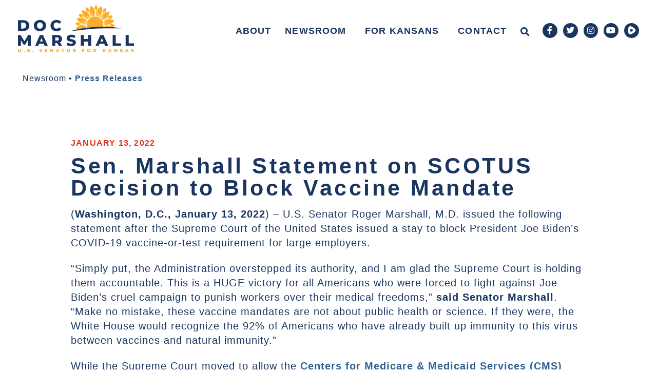

--- FILE ---
content_type: text/html; charset=UTF-8
request_url: https://www.marshall.senate.gov/newsroom/press-releases/sen-marshall-statement-on-scotus-decision-to-block-vaccine-mandate/
body_size: 18086
content:
<!doctype html>
<html lang="en-US">
<head>
	<meta charset="UTF-8">
	<meta name="viewport" content="width=device-width, initial-scale=1">
	<link rel="profile" href="https://gmpg.org/xfn/11">
	<meta name='robots' content='index, follow, max-image-preview:large, max-snippet:-1, max-video-preview:-1' />
	<style>img:is([sizes="auto" i], [sizes^="auto," i]) { contain-intrinsic-size: 3000px 1500px }</style>
	
	<!-- This site is optimized with the Yoast SEO plugin v25.3 - https://yoast.com/wordpress/plugins/seo/ -->
	<title>Sen. Marshall Statement on SCOTUS Decision to Block Vaccine Mandate - Senator Roger Marshall</title>
	<link rel="canonical" href="https://www.marshall.senate.gov/newsroom/press-releases/sen-marshall-statement-on-scotus-decision-to-block-vaccine-mandate/" />
	<meta property="og:locale" content="en_US" />
	<meta property="og:type" content="article" />
	<meta property="og:title" content="Sen. Marshall Statement on SCOTUS Decision to Block Vaccine Mandate - Senator Roger Marshall" />
	<meta property="og:description" content="(Washington, D.C., January 13, 2022) – U.S. Senator Roger Marshall, M.D. issued the following statement after the Supreme Court of the United States issued a stay to block President Joe Biden’s COVID-19 vaccine-or-test requirement for large employers. “Simply put, the Administration overstepped its authority, and I am glad the Supreme Court is holding them accountable. [&hellip;]" />
	<meta property="og:url" content="https://www.marshall.senate.gov/newsroom/press-releases/sen-marshall-statement-on-scotus-decision-to-block-vaccine-mandate/" />
	<meta property="og:site_name" content="Senator Roger Marshall" />
	<meta property="article:publisher" content="https://www.facebook.com/RogerMarshallMD" />
	<meta property="article:modified_time" content="2022-01-18T19:39:23+00:00" />
	<meta property="og:image" content="https://www.marshall.senate.gov/wp-content/uploads/22-5.jpg" />
	<meta name="twitter:card" content="summary_large_image" />
	<meta name="twitter:site" content="@RogerMarshallMD" />
	<meta name="twitter:label1" content="Est. reading time" />
	<meta name="twitter:data1" content="5 minutes" />
	<script type="application/ld+json" class="yoast-schema-graph">{"@context":"https://schema.org","@graph":[{"@type":"WebPage","@id":"https://www.marshall.senate.gov/newsroom/press-releases/sen-marshall-statement-on-scotus-decision-to-block-vaccine-mandate/","url":"https://www.marshall.senate.gov/newsroom/press-releases/sen-marshall-statement-on-scotus-decision-to-block-vaccine-mandate/","name":"Sen. Marshall Statement on SCOTUS Decision to Block Vaccine Mandate - Senator Roger Marshall","isPartOf":{"@id":"https://www.marshall.senate.gov/#website"},"primaryImageOfPage":{"@id":"https://www.marshall.senate.gov/newsroom/press-releases/sen-marshall-statement-on-scotus-decision-to-block-vaccine-mandate/#primaryimage"},"image":{"@id":"https://www.marshall.senate.gov/newsroom/press-releases/sen-marshall-statement-on-scotus-decision-to-block-vaccine-mandate/#primaryimage"},"thumbnailUrl":"https://www.marshall.senate.gov/wp-content/uploads/22-5.jpg","datePublished":"2022-01-13T21:45:00+00:00","dateModified":"2022-01-18T19:39:23+00:00","breadcrumb":{"@id":"https://www.marshall.senate.gov/newsroom/press-releases/sen-marshall-statement-on-scotus-decision-to-block-vaccine-mandate/#breadcrumb"},"inLanguage":"en-US","potentialAction":[{"@type":"ReadAction","target":["https://www.marshall.senate.gov/newsroom/press-releases/sen-marshall-statement-on-scotus-decision-to-block-vaccine-mandate/"]}]},{"@type":"ImageObject","inLanguage":"en-US","@id":"https://www.marshall.senate.gov/newsroom/press-releases/sen-marshall-statement-on-scotus-decision-to-block-vaccine-mandate/#primaryimage","url":"https://www.marshall.senate.gov/wp-content/uploads/22-5.jpg","contentUrl":"https://www.marshall.senate.gov/wp-content/uploads/22-5.jpg","width":528,"height":270},{"@type":"BreadcrumbList","@id":"https://www.marshall.senate.gov/newsroom/press-releases/sen-marshall-statement-on-scotus-decision-to-block-vaccine-mandate/#breadcrumb","itemListElement":[{"@type":"ListItem","position":1,"name":"Home","item":"https://www.marshall.senate.gov/"},{"@type":"ListItem","position":2,"name":"Sen. Marshall Statement on SCOTUS Decision to Block Vaccine Mandate"}]},{"@type":"WebSite","@id":"https://www.marshall.senate.gov/#website","url":"https://www.marshall.senate.gov/","name":"Senator Roger Marshall","description":"U.S. Senator for Kansas","publisher":{"@id":"https://www.marshall.senate.gov/#organization"},"potentialAction":[{"@type":"SearchAction","target":{"@type":"EntryPoint","urlTemplate":"https://www.marshall.senate.gov/?s={search_term_string}"},"query-input":{"@type":"PropertyValueSpecification","valueRequired":true,"valueName":"search_term_string"}}],"inLanguage":"en-US"},{"@type":"Organization","@id":"https://www.marshall.senate.gov/#organization","name":"Senator Roger Marshall, MD","url":"https://www.marshall.senate.gov/","logo":{"@type":"ImageObject","inLanguage":"en-US","@id":"https://www.marshall.senate.gov/#/schema/logo/image/","url":"https://www.marshall.senate.gov/wp-content/uploads/marshall_logo_white.png","contentUrl":"https://www.marshall.senate.gov/wp-content/uploads/marshall_logo_white.png","width":1200,"height":675,"caption":"Senator Roger Marshall, MD"},"image":{"@id":"https://www.marshall.senate.gov/#/schema/logo/image/"},"sameAs":["https://www.facebook.com/RogerMarshallMD","https://x.com/RogerMarshallMD","https://www.instagram.com/senrogermarshall/"]}]}</script>
	<!-- / Yoast SEO plugin. -->


<link rel="alternate" type="application/rss+xml" title="Senator Roger Marshall &raquo; Feed" href="https://www.marshall.senate.gov/feed/" />
<link rel="alternate" type="application/rss+xml" title="Senator Roger Marshall &raquo; Comments Feed" href="https://www.marshall.senate.gov/comments/feed/" />
<script>
window._wpemojiSettings = {"baseUrl":"https:\/\/s.w.org\/images\/core\/emoji\/15.0.3\/72x72\/","ext":".png","svgUrl":"https:\/\/s.w.org\/images\/core\/emoji\/15.0.3\/svg\/","svgExt":".svg","source":{"concatemoji":"https:\/\/www.marshall.senate.gov\/wp-includes\/js\/wp-emoji-release.min.js?ver=6.7.2"}};
/*! This file is auto-generated */
!function(i,n){var o,s,e;function c(e){try{var t={supportTests:e,timestamp:(new Date).valueOf()};sessionStorage.setItem(o,JSON.stringify(t))}catch(e){}}function p(e,t,n){e.clearRect(0,0,e.canvas.width,e.canvas.height),e.fillText(t,0,0);var t=new Uint32Array(e.getImageData(0,0,e.canvas.width,e.canvas.height).data),r=(e.clearRect(0,0,e.canvas.width,e.canvas.height),e.fillText(n,0,0),new Uint32Array(e.getImageData(0,0,e.canvas.width,e.canvas.height).data));return t.every(function(e,t){return e===r[t]})}function u(e,t,n){switch(t){case"flag":return n(e,"\ud83c\udff3\ufe0f\u200d\u26a7\ufe0f","\ud83c\udff3\ufe0f\u200b\u26a7\ufe0f")?!1:!n(e,"\ud83c\uddfa\ud83c\uddf3","\ud83c\uddfa\u200b\ud83c\uddf3")&&!n(e,"\ud83c\udff4\udb40\udc67\udb40\udc62\udb40\udc65\udb40\udc6e\udb40\udc67\udb40\udc7f","\ud83c\udff4\u200b\udb40\udc67\u200b\udb40\udc62\u200b\udb40\udc65\u200b\udb40\udc6e\u200b\udb40\udc67\u200b\udb40\udc7f");case"emoji":return!n(e,"\ud83d\udc26\u200d\u2b1b","\ud83d\udc26\u200b\u2b1b")}return!1}function f(e,t,n){var r="undefined"!=typeof WorkerGlobalScope&&self instanceof WorkerGlobalScope?new OffscreenCanvas(300,150):i.createElement("canvas"),a=r.getContext("2d",{willReadFrequently:!0}),o=(a.textBaseline="top",a.font="600 32px Arial",{});return e.forEach(function(e){o[e]=t(a,e,n)}),o}function t(e){var t=i.createElement("script");t.src=e,t.defer=!0,i.head.appendChild(t)}"undefined"!=typeof Promise&&(o="wpEmojiSettingsSupports",s=["flag","emoji"],n.supports={everything:!0,everythingExceptFlag:!0},e=new Promise(function(e){i.addEventListener("DOMContentLoaded",e,{once:!0})}),new Promise(function(t){var n=function(){try{var e=JSON.parse(sessionStorage.getItem(o));if("object"==typeof e&&"number"==typeof e.timestamp&&(new Date).valueOf()<e.timestamp+604800&&"object"==typeof e.supportTests)return e.supportTests}catch(e){}return null}();if(!n){if("undefined"!=typeof Worker&&"undefined"!=typeof OffscreenCanvas&&"undefined"!=typeof URL&&URL.createObjectURL&&"undefined"!=typeof Blob)try{var e="postMessage("+f.toString()+"("+[JSON.stringify(s),u.toString(),p.toString()].join(",")+"));",r=new Blob([e],{type:"text/javascript"}),a=new Worker(URL.createObjectURL(r),{name:"wpTestEmojiSupports"});return void(a.onmessage=function(e){c(n=e.data),a.terminate(),t(n)})}catch(e){}c(n=f(s,u,p))}t(n)}).then(function(e){for(var t in e)n.supports[t]=e[t],n.supports.everything=n.supports.everything&&n.supports[t],"flag"!==t&&(n.supports.everythingExceptFlag=n.supports.everythingExceptFlag&&n.supports[t]);n.supports.everythingExceptFlag=n.supports.everythingExceptFlag&&!n.supports.flag,n.DOMReady=!1,n.readyCallback=function(){n.DOMReady=!0}}).then(function(){return e}).then(function(){var e;n.supports.everything||(n.readyCallback(),(e=n.source||{}).concatemoji?t(e.concatemoji):e.wpemoji&&e.twemoji&&(t(e.twemoji),t(e.wpemoji)))}))}((window,document),window._wpemojiSettings);
</script>
<style id='wp-emoji-styles-inline-css'>

	img.wp-smiley, img.emoji {
		display: inline !important;
		border: none !important;
		box-shadow: none !important;
		height: 1em !important;
		width: 1em !important;
		margin: 0 0.07em !important;
		vertical-align: -0.1em !important;
		background: none !important;
		padding: 0 !important;
	}
</style>
<link rel='stylesheet' id='wp-block-library-css' href='https://www.marshall.senate.gov/wp-includes/css/dist/block-library/style.min.css?ver=6.7.2' media='all' />
<link rel='stylesheet' id='jet-engine-frontend-css' href='https://www.marshall.senate.gov/wp-content/plugins/jet-engine/assets/css/frontend.css?ver=3.7.2' media='all' />
<style id='global-styles-inline-css'>
:root{--wp--preset--aspect-ratio--square: 1;--wp--preset--aspect-ratio--4-3: 4/3;--wp--preset--aspect-ratio--3-4: 3/4;--wp--preset--aspect-ratio--3-2: 3/2;--wp--preset--aspect-ratio--2-3: 2/3;--wp--preset--aspect-ratio--16-9: 16/9;--wp--preset--aspect-ratio--9-16: 9/16;--wp--preset--color--black: #000000;--wp--preset--color--cyan-bluish-gray: #abb8c3;--wp--preset--color--white: #ffffff;--wp--preset--color--pale-pink: #f78da7;--wp--preset--color--vivid-red: #cf2e2e;--wp--preset--color--luminous-vivid-orange: #ff6900;--wp--preset--color--luminous-vivid-amber: #fcb900;--wp--preset--color--light-green-cyan: #7bdcb5;--wp--preset--color--vivid-green-cyan: #00d084;--wp--preset--color--pale-cyan-blue: #8ed1fc;--wp--preset--color--vivid-cyan-blue: #0693e3;--wp--preset--color--vivid-purple: #9b51e0;--wp--preset--gradient--vivid-cyan-blue-to-vivid-purple: linear-gradient(135deg,rgba(6,147,227,1) 0%,rgb(155,81,224) 100%);--wp--preset--gradient--light-green-cyan-to-vivid-green-cyan: linear-gradient(135deg,rgb(122,220,180) 0%,rgb(0,208,130) 100%);--wp--preset--gradient--luminous-vivid-amber-to-luminous-vivid-orange: linear-gradient(135deg,rgba(252,185,0,1) 0%,rgba(255,105,0,1) 100%);--wp--preset--gradient--luminous-vivid-orange-to-vivid-red: linear-gradient(135deg,rgba(255,105,0,1) 0%,rgb(207,46,46) 100%);--wp--preset--gradient--very-light-gray-to-cyan-bluish-gray: linear-gradient(135deg,rgb(238,238,238) 0%,rgb(169,184,195) 100%);--wp--preset--gradient--cool-to-warm-spectrum: linear-gradient(135deg,rgb(74,234,220) 0%,rgb(151,120,209) 20%,rgb(207,42,186) 40%,rgb(238,44,130) 60%,rgb(251,105,98) 80%,rgb(254,248,76) 100%);--wp--preset--gradient--blush-light-purple: linear-gradient(135deg,rgb(255,206,236) 0%,rgb(152,150,240) 100%);--wp--preset--gradient--blush-bordeaux: linear-gradient(135deg,rgb(254,205,165) 0%,rgb(254,45,45) 50%,rgb(107,0,62) 100%);--wp--preset--gradient--luminous-dusk: linear-gradient(135deg,rgb(255,203,112) 0%,rgb(199,81,192) 50%,rgb(65,88,208) 100%);--wp--preset--gradient--pale-ocean: linear-gradient(135deg,rgb(255,245,203) 0%,rgb(182,227,212) 50%,rgb(51,167,181) 100%);--wp--preset--gradient--electric-grass: linear-gradient(135deg,rgb(202,248,128) 0%,rgb(113,206,126) 100%);--wp--preset--gradient--midnight: linear-gradient(135deg,rgb(2,3,129) 0%,rgb(40,116,252) 100%);--wp--preset--font-size--small: 13px;--wp--preset--font-size--medium: 20px;--wp--preset--font-size--large: 36px;--wp--preset--font-size--x-large: 42px;--wp--preset--spacing--20: 0.44rem;--wp--preset--spacing--30: 0.67rem;--wp--preset--spacing--40: 1rem;--wp--preset--spacing--50: 1.5rem;--wp--preset--spacing--60: 2.25rem;--wp--preset--spacing--70: 3.38rem;--wp--preset--spacing--80: 5.06rem;--wp--preset--shadow--natural: 6px 6px 9px rgba(0, 0, 0, 0.2);--wp--preset--shadow--deep: 12px 12px 50px rgba(0, 0, 0, 0.4);--wp--preset--shadow--sharp: 6px 6px 0px rgba(0, 0, 0, 0.2);--wp--preset--shadow--outlined: 6px 6px 0px -3px rgba(255, 255, 255, 1), 6px 6px rgba(0, 0, 0, 1);--wp--preset--shadow--crisp: 6px 6px 0px rgba(0, 0, 0, 1);}:root { --wp--style--global--content-size: 800px;--wp--style--global--wide-size: 1200px; }:where(body) { margin: 0; }.wp-site-blocks > .alignleft { float: left; margin-right: 2em; }.wp-site-blocks > .alignright { float: right; margin-left: 2em; }.wp-site-blocks > .aligncenter { justify-content: center; margin-left: auto; margin-right: auto; }:where(.wp-site-blocks) > * { margin-block-start: 24px; margin-block-end: 0; }:where(.wp-site-blocks) > :first-child { margin-block-start: 0; }:where(.wp-site-blocks) > :last-child { margin-block-end: 0; }:root { --wp--style--block-gap: 24px; }:root :where(.is-layout-flow) > :first-child{margin-block-start: 0;}:root :where(.is-layout-flow) > :last-child{margin-block-end: 0;}:root :where(.is-layout-flow) > *{margin-block-start: 24px;margin-block-end: 0;}:root :where(.is-layout-constrained) > :first-child{margin-block-start: 0;}:root :where(.is-layout-constrained) > :last-child{margin-block-end: 0;}:root :where(.is-layout-constrained) > *{margin-block-start: 24px;margin-block-end: 0;}:root :where(.is-layout-flex){gap: 24px;}:root :where(.is-layout-grid){gap: 24px;}.is-layout-flow > .alignleft{float: left;margin-inline-start: 0;margin-inline-end: 2em;}.is-layout-flow > .alignright{float: right;margin-inline-start: 2em;margin-inline-end: 0;}.is-layout-flow > .aligncenter{margin-left: auto !important;margin-right: auto !important;}.is-layout-constrained > .alignleft{float: left;margin-inline-start: 0;margin-inline-end: 2em;}.is-layout-constrained > .alignright{float: right;margin-inline-start: 2em;margin-inline-end: 0;}.is-layout-constrained > .aligncenter{margin-left: auto !important;margin-right: auto !important;}.is-layout-constrained > :where(:not(.alignleft):not(.alignright):not(.alignfull)){max-width: var(--wp--style--global--content-size);margin-left: auto !important;margin-right: auto !important;}.is-layout-constrained > .alignwide{max-width: var(--wp--style--global--wide-size);}body .is-layout-flex{display: flex;}.is-layout-flex{flex-wrap: wrap;align-items: center;}.is-layout-flex > :is(*, div){margin: 0;}body .is-layout-grid{display: grid;}.is-layout-grid > :is(*, div){margin: 0;}body{padding-top: 0px;padding-right: 0px;padding-bottom: 0px;padding-left: 0px;}a:where(:not(.wp-element-button)){text-decoration: underline;}:root :where(.wp-element-button, .wp-block-button__link){background-color: #32373c;border-width: 0;color: #fff;font-family: inherit;font-size: inherit;line-height: inherit;padding: calc(0.667em + 2px) calc(1.333em + 2px);text-decoration: none;}.has-black-color{color: var(--wp--preset--color--black) !important;}.has-cyan-bluish-gray-color{color: var(--wp--preset--color--cyan-bluish-gray) !important;}.has-white-color{color: var(--wp--preset--color--white) !important;}.has-pale-pink-color{color: var(--wp--preset--color--pale-pink) !important;}.has-vivid-red-color{color: var(--wp--preset--color--vivid-red) !important;}.has-luminous-vivid-orange-color{color: var(--wp--preset--color--luminous-vivid-orange) !important;}.has-luminous-vivid-amber-color{color: var(--wp--preset--color--luminous-vivid-amber) !important;}.has-light-green-cyan-color{color: var(--wp--preset--color--light-green-cyan) !important;}.has-vivid-green-cyan-color{color: var(--wp--preset--color--vivid-green-cyan) !important;}.has-pale-cyan-blue-color{color: var(--wp--preset--color--pale-cyan-blue) !important;}.has-vivid-cyan-blue-color{color: var(--wp--preset--color--vivid-cyan-blue) !important;}.has-vivid-purple-color{color: var(--wp--preset--color--vivid-purple) !important;}.has-black-background-color{background-color: var(--wp--preset--color--black) !important;}.has-cyan-bluish-gray-background-color{background-color: var(--wp--preset--color--cyan-bluish-gray) !important;}.has-white-background-color{background-color: var(--wp--preset--color--white) !important;}.has-pale-pink-background-color{background-color: var(--wp--preset--color--pale-pink) !important;}.has-vivid-red-background-color{background-color: var(--wp--preset--color--vivid-red) !important;}.has-luminous-vivid-orange-background-color{background-color: var(--wp--preset--color--luminous-vivid-orange) !important;}.has-luminous-vivid-amber-background-color{background-color: var(--wp--preset--color--luminous-vivid-amber) !important;}.has-light-green-cyan-background-color{background-color: var(--wp--preset--color--light-green-cyan) !important;}.has-vivid-green-cyan-background-color{background-color: var(--wp--preset--color--vivid-green-cyan) !important;}.has-pale-cyan-blue-background-color{background-color: var(--wp--preset--color--pale-cyan-blue) !important;}.has-vivid-cyan-blue-background-color{background-color: var(--wp--preset--color--vivid-cyan-blue) !important;}.has-vivid-purple-background-color{background-color: var(--wp--preset--color--vivid-purple) !important;}.has-black-border-color{border-color: var(--wp--preset--color--black) !important;}.has-cyan-bluish-gray-border-color{border-color: var(--wp--preset--color--cyan-bluish-gray) !important;}.has-white-border-color{border-color: var(--wp--preset--color--white) !important;}.has-pale-pink-border-color{border-color: var(--wp--preset--color--pale-pink) !important;}.has-vivid-red-border-color{border-color: var(--wp--preset--color--vivid-red) !important;}.has-luminous-vivid-orange-border-color{border-color: var(--wp--preset--color--luminous-vivid-orange) !important;}.has-luminous-vivid-amber-border-color{border-color: var(--wp--preset--color--luminous-vivid-amber) !important;}.has-light-green-cyan-border-color{border-color: var(--wp--preset--color--light-green-cyan) !important;}.has-vivid-green-cyan-border-color{border-color: var(--wp--preset--color--vivid-green-cyan) !important;}.has-pale-cyan-blue-border-color{border-color: var(--wp--preset--color--pale-cyan-blue) !important;}.has-vivid-cyan-blue-border-color{border-color: var(--wp--preset--color--vivid-cyan-blue) !important;}.has-vivid-purple-border-color{border-color: var(--wp--preset--color--vivid-purple) !important;}.has-vivid-cyan-blue-to-vivid-purple-gradient-background{background: var(--wp--preset--gradient--vivid-cyan-blue-to-vivid-purple) !important;}.has-light-green-cyan-to-vivid-green-cyan-gradient-background{background: var(--wp--preset--gradient--light-green-cyan-to-vivid-green-cyan) !important;}.has-luminous-vivid-amber-to-luminous-vivid-orange-gradient-background{background: var(--wp--preset--gradient--luminous-vivid-amber-to-luminous-vivid-orange) !important;}.has-luminous-vivid-orange-to-vivid-red-gradient-background{background: var(--wp--preset--gradient--luminous-vivid-orange-to-vivid-red) !important;}.has-very-light-gray-to-cyan-bluish-gray-gradient-background{background: var(--wp--preset--gradient--very-light-gray-to-cyan-bluish-gray) !important;}.has-cool-to-warm-spectrum-gradient-background{background: var(--wp--preset--gradient--cool-to-warm-spectrum) !important;}.has-blush-light-purple-gradient-background{background: var(--wp--preset--gradient--blush-light-purple) !important;}.has-blush-bordeaux-gradient-background{background: var(--wp--preset--gradient--blush-bordeaux) !important;}.has-luminous-dusk-gradient-background{background: var(--wp--preset--gradient--luminous-dusk) !important;}.has-pale-ocean-gradient-background{background: var(--wp--preset--gradient--pale-ocean) !important;}.has-electric-grass-gradient-background{background: var(--wp--preset--gradient--electric-grass) !important;}.has-midnight-gradient-background{background: var(--wp--preset--gradient--midnight) !important;}.has-small-font-size{font-size: var(--wp--preset--font-size--small) !important;}.has-medium-font-size{font-size: var(--wp--preset--font-size--medium) !important;}.has-large-font-size{font-size: var(--wp--preset--font-size--large) !important;}.has-x-large-font-size{font-size: var(--wp--preset--font-size--x-large) !important;}
:root :where(.wp-block-pullquote){font-size: 1.5em;line-height: 1.6;}
</style>
<link rel='stylesheet' id='hello-elementor-css' href='https://www.marshall.senate.gov/wp-content/themes/hello-elementor/assets/css/reset.css?ver=3.4.4' media='all' />
<link rel='stylesheet' id='hello-elementor-theme-style-css' href='https://www.marshall.senate.gov/wp-content/themes/hello-elementor/assets/css/theme.css?ver=3.4.4' media='all' />
<link rel='stylesheet' id='hello-elementor-header-footer-css' href='https://www.marshall.senate.gov/wp-content/themes/hello-elementor/assets/css/header-footer.css?ver=3.4.4' media='all' />
<link rel='stylesheet' id='jet-popup-frontend-css' href='https://www.marshall.senate.gov/wp-content/plugins/jet-popup/assets/css/jet-popup-frontend.css?ver=2.0.15.1' media='all' />
<link rel='stylesheet' id='elementor-frontend-css' href='https://www.marshall.senate.gov/wp-content/uploads/elementor/css/custom-frontend.min.css?ver=1765694256' media='all' />
<link rel='stylesheet' id='widget-image-css' href='https://www.marshall.senate.gov/wp-content/plugins/elementor/assets/css/widget-image.min.css?ver=3.29.2' media='all' />
<link rel='stylesheet' id='widget-search-form-css' href='https://www.marshall.senate.gov/wp-content/plugins/elementor-pro/assets/css/widget-search-form.min.css?ver=3.29.2' media='all' />
<link rel='stylesheet' id='elementor-icons-shared-0-css' href='https://www.marshall.senate.gov/wp-content/plugins/elementor/assets/lib/font-awesome/css/fontawesome.min.css?ver=5.15.3' media='all' />
<link rel='stylesheet' id='elementor-icons-fa-solid-css' href='https://www.marshall.senate.gov/wp-content/plugins/elementor/assets/lib/font-awesome/css/solid.min.css?ver=5.15.3' media='all' />
<link rel='stylesheet' id='widget-nav-menu-css' href='https://www.marshall.senate.gov/wp-content/uploads/elementor/css/custom-pro-widget-nav-menu.min.css?ver=1765694256' media='all' />
<link rel='stylesheet' id='widget-social-icons-css' href='https://www.marshall.senate.gov/wp-content/plugins/elementor/assets/css/widget-social-icons.min.css?ver=3.29.2' media='all' />
<link rel='stylesheet' id='e-apple-webkit-css' href='https://www.marshall.senate.gov/wp-content/uploads/elementor/css/custom-apple-webkit.min.css?ver=1765694256' media='all' />
<link rel='stylesheet' id='e-sticky-css' href='https://www.marshall.senate.gov/wp-content/plugins/elementor-pro/assets/css/modules/sticky.min.css?ver=3.29.2' media='all' />
<link rel='stylesheet' id='widget-spacer-css' href='https://www.marshall.senate.gov/wp-content/plugins/elementor/assets/css/widget-spacer.min.css?ver=3.29.2' media='all' />
<link rel='stylesheet' id='widget-heading-css' href='https://www.marshall.senate.gov/wp-content/plugins/elementor/assets/css/widget-heading.min.css?ver=3.29.2' media='all' />
<link rel='stylesheet' id='widget-post-info-css' href='https://www.marshall.senate.gov/wp-content/plugins/elementor-pro/assets/css/widget-post-info.min.css?ver=3.29.2' media='all' />
<link rel='stylesheet' id='widget-icon-list-css' href='https://www.marshall.senate.gov/wp-content/uploads/elementor/css/custom-widget-icon-list.min.css?ver=1765694256' media='all' />
<link rel='stylesheet' id='elementor-icons-fa-regular-css' href='https://www.marshall.senate.gov/wp-content/plugins/elementor/assets/lib/font-awesome/css/regular.min.css?ver=5.15.3' media='all' />
<link rel='stylesheet' id='widget-share-buttons-css' href='https://www.marshall.senate.gov/wp-content/plugins/elementor-pro/assets/css/widget-share-buttons.min.css?ver=3.29.2' media='all' />
<link rel='stylesheet' id='elementor-icons-fa-brands-css' href='https://www.marshall.senate.gov/wp-content/plugins/elementor/assets/lib/font-awesome/css/brands.min.css?ver=5.15.3' media='all' />
<link rel='stylesheet' id='widget-post-navigation-css' href='https://www.marshall.senate.gov/wp-content/plugins/elementor-pro/assets/css/widget-post-navigation.min.css?ver=3.29.2' media='all' />
<link rel='stylesheet' id='elementor-icons-css' href='https://www.marshall.senate.gov/wp-content/plugins/elementor/assets/lib/eicons/css/elementor-icons.min.css?ver=5.40.0' media='all' />
<link rel='stylesheet' id='elementor-post-15-css' href='https://www.marshall.senate.gov/wp-content/uploads/elementor/css/post-15.css?ver=1765694252' media='all' />
<link rel='stylesheet' id='font-awesome-5-all-css' href='https://www.marshall.senate.gov/wp-content/plugins/elementor/assets/lib/font-awesome/css/all.min.css?ver=3.29.2' media='all' />
<link rel='stylesheet' id='font-awesome-4-shim-css' href='https://www.marshall.senate.gov/wp-content/plugins/elementor/assets/lib/font-awesome/css/v4-shims.min.css?ver=3.29.2' media='all' />
<link rel='stylesheet' id='elementor-post-64542-css' href='https://www.marshall.senate.gov/wp-content/uploads/elementor/css/post-64542.css?ver=1765694251' media='all' />
<link rel='stylesheet' id='elementor-post-64461-css' href='https://www.marshall.senate.gov/wp-content/uploads/elementor/css/post-64461.css?ver=1765694252' media='all' />
<link rel='stylesheet' id='elementor-post-64879-css' href='https://www.marshall.senate.gov/wp-content/uploads/elementor/css/post-64879.css?ver=1765694251' media='all' />
<link rel='stylesheet' id='elementor-post-64989-css' href='https://www.marshall.senate.gov/wp-content/uploads/elementor/css/post-64989.css?ver=1765694257' media='all' />
<link rel='stylesheet' id='eael-general-css' href='https://www.marshall.senate.gov/wp-content/plugins/essential-addons-for-elementor-lite/assets/front-end/css/view/general.min.css?ver=6.1.18' media='all' />
<link rel='stylesheet' id='elementor-gf-local-montserrat-css' href='https://www.marshall.senate.gov/wp-content/uploads/elementor/google-fonts/css/montserrat.css?ver=1751890512' media='all' />
<link rel='stylesheet' id='elementor-gf-local-redhatdisplay-css' href='https://www.marshall.senate.gov/wp-content/uploads/elementor/google-fonts/css/redhatdisplay.css?ver=1751893760' media='all' />
<script src="https://www.marshall.senate.gov/wp-includes/js/jquery/jquery.min.js?ver=3.7.1" id="jquery-core-js"></script>
<script src="https://www.marshall.senate.gov/wp-includes/js/jquery/jquery-migrate.min.js?ver=3.4.1" id="jquery-migrate-js"></script>
<script src="https://www.marshall.senate.gov/wp-content/plugins/elementor/assets/lib/font-awesome/js/v4-shims.min.js?ver=3.29.2" id="font-awesome-4-shim-js"></script>
<link rel="https://api.w.org/" href="https://www.marshall.senate.gov/wp-json/" /><link rel="alternate" title="JSON" type="application/json" href="https://www.marshall.senate.gov/wp-json/wp/v2/press_releases/68390" /><link rel="EditURI" type="application/rsd+xml" title="RSD" href="https://www.marshall.senate.gov/xmlrpc.php?rsd" />
<meta name="generator" content="WordPress 6.7.2" />
<link rel='shortlink' href='https://www.marshall.senate.gov/?p=68390' />
<link rel="alternate" title="oEmbed (JSON)" type="application/json+oembed" href="https://www.marshall.senate.gov/wp-json/oembed/1.0/embed?url=https%3A%2F%2Fwww.marshall.senate.gov%2Fnewsroom%2Fpress-releases%2Fsen-marshall-statement-on-scotus-decision-to-block-vaccine-mandate%2F" />
<link rel="alternate" title="oEmbed (XML)" type="text/xml+oembed" href="https://www.marshall.senate.gov/wp-json/oembed/1.0/embed?url=https%3A%2F%2Fwww.marshall.senate.gov%2Fnewsroom%2Fpress-releases%2Fsen-marshall-statement-on-scotus-decision-to-block-vaccine-mandate%2F&#038;format=xml" />
<meta name="generator" content="Elementor 3.29.2; features: additional_custom_breakpoints, e_local_google_fonts; settings: css_print_method-external, google_font-enabled, font_display-auto">
<!-- Global site tag (gtag.js) - Google Analytics -->
<script async src="https://www.googletagmanager.com/gtag/js?id=G-QBF2LKG3YM"></script>
<script>
  window.dataLayer = window.dataLayer || [];
  function gtag(){dataLayer.push(arguments);}
  gtag('js', new Date());

  gtag('config', 'G-QBF2LKG3YM');
</script>
			<style>
				.e-con.e-parent:nth-of-type(n+4):not(.e-lazyloaded):not(.e-no-lazyload),
				.e-con.e-parent:nth-of-type(n+4):not(.e-lazyloaded):not(.e-no-lazyload) * {
					background-image: none !important;
				}
				@media screen and (max-height: 1024px) {
					.e-con.e-parent:nth-of-type(n+3):not(.e-lazyloaded):not(.e-no-lazyload),
					.e-con.e-parent:nth-of-type(n+3):not(.e-lazyloaded):not(.e-no-lazyload) * {
						background-image: none !important;
					}
				}
				@media screen and (max-height: 640px) {
					.e-con.e-parent:nth-of-type(n+2):not(.e-lazyloaded):not(.e-no-lazyload),
					.e-con.e-parent:nth-of-type(n+2):not(.e-lazyloaded):not(.e-no-lazyload) * {
						background-image: none !important;
					}
				}
			</style>
			<link rel="icon" href="https://www.marshall.senate.gov/wp-content/uploads/Marshall_Favicon-150x150.png" sizes="32x32" />
<link rel="icon" href="https://www.marshall.senate.gov/wp-content/uploads/Marshall_Favicon.png" sizes="192x192" />
<link rel="apple-touch-icon" href="https://www.marshall.senate.gov/wp-content/uploads/Marshall_Favicon.png" />
<meta name="msapplication-TileImage" content="https://www.marshall.senate.gov/wp-content/uploads/Marshall_Favicon.png" />
</head>
<body class="press_releases-template-default single single-press_releases postid-68390 single-format-standard wp-custom-logo wp-embed-responsive hello-elementor-default theme-hello-elementor elementor-default elementor-kit-15 elementor-page-64879">


<a class="skip-link screen-reader-text" href="#content">Skip to content</a>

		<div data-elementor-type="header" data-elementor-id="64542" class="elementor elementor-64542 elementor-location-header" data-elementor-post-type="elementor_library">
					<section class="elementor-section elementor-top-section elementor-element elementor-element-ad2e33e sticky-header-subpage noprint elementor-section-boxed elementor-section-height-default elementor-section-height-default" data-id="ad2e33e" data-element_type="section" data-settings="{&quot;background_background&quot;:&quot;classic&quot;,&quot;animation&quot;:&quot;none&quot;,&quot;sticky&quot;:&quot;top&quot;,&quot;sticky_effects_offset&quot;:300,&quot;sticky_on&quot;:[&quot;desktop&quot;,&quot;tablet&quot;,&quot;mobile&quot;],&quot;sticky_offset&quot;:0,&quot;sticky_anchor_link_offset&quot;:0}">
						<div class="elementor-container elementor-column-gap-default">
					<div class="elementor-column elementor-col-50 elementor-top-column elementor-element elementor-element-9481265 noprint" data-id="9481265" data-element_type="column">
			<div class="elementor-widget-wrap elementor-element-populated">
						<div class="elementor-element elementor-element-266e3a3 elementor-widget elementor-widget-theme-site-logo elementor-widget-image" data-id="266e3a3" data-element_type="widget" data-widget_type="theme-site-logo.default">
				<div class="elementor-widget-container">
											<a href="https://www.marshall.senate.gov">
			<img width="1200" height="490" src="https://www.marshall.senate.gov/wp-content/uploads/Marshall_Logo_Primary.svg" class="attachment-full size-full wp-image-67495" alt="Doc Marshall Logo" />				</a>
											</div>
				</div>
				<div class="elementor-element elementor-element-1ee19e6 elementor-widget elementor-widget-html" data-id="1ee19e6" data-element_type="widget" data-widget_type="html.default">
				<div class="elementor-widget-container">
					<script src="https://assets.adobedtm.com/566dc2d26e4f/f8d2f26c1eac/launch-3a705652822d.min.js" async></script>				</div>
				</div>
					</div>
		</div>
				<div class="elementor-column elementor-col-50 elementor-top-column elementor-element elementor-element-6e3e0bb noprint" data-id="6e3e0bb" data-element_type="column" data-settings="{&quot;animation&quot;:&quot;none&quot;}">
			<div class="elementor-widget-wrap elementor-element-populated">
						<div class="elementor-element elementor-element-7676c47 elementor-search-form--skin-full_screen elementor-widget__width-auto elementor-hidden-desktop elementor-hidden-tablet elementor-widget elementor-widget-search-form" data-id="7676c47" data-element_type="widget" data-settings="{&quot;skin&quot;:&quot;full_screen&quot;}" data-widget_type="search-form.default">
				<div class="elementor-widget-container">
							<search role="search">
			<form class="elementor-search-form" action="https://www.marshall.senate.gov" method="get">
												<div class="elementor-search-form__toggle" role="button" tabindex="0" aria-label="Search">
					<i aria-hidden="true" class="fas fa-search"></i>				</div>
								<div class="elementor-search-form__container">
					<label class="elementor-screen-only" for="elementor-search-form-7676c47">Search</label>

					
					<input id="elementor-search-form-7676c47" placeholder="Search..." class="elementor-search-form__input" type="search" name="s" value="">
					
					
										<div class="dialog-lightbox-close-button dialog-close-button" role="button" tabindex="0" aria-label="Close this search box.">
						<i aria-hidden="true" class="eicon-close"></i>					</div>
									</div>
			</form>
		</search>
						</div>
				</div>
				<div class="elementor-element elementor-element-9300fb1 elementor-nav-menu__align-end elementor-nav-menu--dropdown-mobile elementor-nav-menu--stretch elementor-widget__width-auto hdr-menu elementor-nav-menu__text-align-aside elementor-nav-menu--toggle elementor-nav-menu--burger elementor-widget elementor-widget-nav-menu" data-id="9300fb1" data-element_type="widget" data-settings="{&quot;submenu_icon&quot;:{&quot;value&quot;:&quot;&lt;i class=\&quot;\&quot;&gt;&lt;\/i&gt;&quot;,&quot;library&quot;:&quot;&quot;},&quot;full_width&quot;:&quot;stretch&quot;,&quot;_animation&quot;:&quot;none&quot;,&quot;layout&quot;:&quot;horizontal&quot;,&quot;toggle&quot;:&quot;burger&quot;}" data-widget_type="nav-menu.default">
				<div class="elementor-widget-container">
								<nav aria-label="Menu" class="elementor-nav-menu--main elementor-nav-menu__container elementor-nav-menu--layout-horizontal e--pointer-underline e--animation-fade">
				<ul id="menu-1-9300fb1" class="elementor-nav-menu"><li class="menu-item menu-item-type-post_type menu-item-object-page menu-item-64447"><a href="https://www.marshall.senate.gov/about/" class="elementor-item">About</a></li>
<li class="menu-item menu-item-type-post_type menu-item-object-page menu-item-has-children menu-item-67588"><a href="https://www.marshall.senate.gov/newsroom/" class="elementor-item">Newsroom</a>
<ul class="sub-menu elementor-nav-menu--dropdown">
	<li class="submenu-press-releases menu-item menu-item-type-post_type menu-item-object-page menu-item-67653"><a href="https://www.marshall.senate.gov/newsroom/press-releases/" class="elementor-sub-item">Press Releases</a></li>
	<li class="submenu-video menu-item menu-item-type-post_type menu-item-object-page menu-item-67813"><a href="https://www.marshall.senate.gov/newsroom/videos/" class="elementor-sub-item">Videos</a></li>
	<li class="submenu-opeds menu-item menu-item-type-post_type menu-item-object-page menu-item-67810"><a href="https://www.marshall.senate.gov/newsroom/op-eds/" class="elementor-sub-item">Op-Eds</a></li>
	<li class="menu-item menu-item-type-custom menu-item-object-custom menu-item-67909"><a href="/contact/newsletter-signup/" class="elementor-sub-item">Newsletter Signup</a></li>
</ul>
</li>
<li class="menu-item menu-item-type-post_type menu-item-object-page menu-item-has-children menu-item-67606"><a href="https://www.marshall.senate.gov/services/" class="elementor-item">For Kansans</a>
<ul class="sub-menu elementor-nav-menu--dropdown">
	<li class="menu-item menu-item-type-post_type menu-item-object-page menu-item-67647"><a href="https://www.marshall.senate.gov/services/academies/" class="elementor-sub-item">Academy Nominations</a></li>
	<li class="menu-item menu-item-type-post_type menu-item-object-page menu-item-67908"><a href="https://www.marshall.senate.gov/services/congratulatory-letters/" class="elementor-sub-item">Congratulatory Letters</a></li>
	<li class="menu-item menu-item-type-post_type menu-item-object-page menu-item-72904"><a href="https://www.marshall.senate.gov/services/farm-bill/" class="elementor-sub-item">Farm Bill Survey</a></li>
	<li class="menu-item menu-item-type-post_type menu-item-object-page menu-item-80020"><a href="https://www.marshall.senate.gov/farmer-mental-health-resources/" class="elementor-sub-item">Farmer Mental Health Resources</a></li>
	<li class="menu-item menu-item-type-post_type menu-item-object-page menu-item-67651"><a href="https://www.marshall.senate.gov/services/flag-requests/" class="elementor-sub-item">Flag Requests</a></li>
	<li class="menu-item menu-item-type-post_type menu-item-object-page menu-item-67649"><a href="https://www.marshall.senate.gov/services/grants/" class="elementor-sub-item">Grant Requests</a></li>
	<li class="menu-item menu-item-type-post_type menu-item-object-page menu-item-67648"><a href="https://www.marshall.senate.gov/services/agency-assistance/" class="elementor-sub-item">Help with a Federal Agency</a></li>
	<li class="menu-item menu-item-type-post_type menu-item-object-page menu-item-67650"><a href="https://www.marshall.senate.gov/services/internships/" class="elementor-sub-item">Internship Program</a></li>
	<li class="menu-item menu-item-type-post_type menu-item-object-page menu-item-77896"><a href="https://www.marshall.senate.gov/medicare-open-enrollment/" class="elementor-sub-item">Medicare Open Enrollment</a></li>
	<li class="menu-item menu-item-type-post_type menu-item-object-page menu-item-77660"><a href="https://www.marshall.senate.gov/nietc/" class="elementor-sub-item">NIETC</a></li>
	<li class="menu-item menu-item-type-post_type menu-item-object-page menu-item-72592"><a href="https://www.marshall.senate.gov/online-casework-resources/" class="elementor-sub-item">Online Casework Resources</a></li>
	<li class="menu-item menu-item-type-post_type menu-item-object-page menu-item-80676"><a href="https://www.marshall.senate.gov/services/presidential-greetings/" class="elementor-sub-item">Presidential Greetings</a></li>
	<li class="menu-item menu-item-type-post_type menu-item-object-page menu-item-79458"><a href="https://www.marshall.senate.gov/contact/scheduling-requests/" class="elementor-sub-item">Scheduling Requests</a></li>
	<li class="menu-item menu-item-type-post_type menu-item-object-page menu-item-67613"><a href="https://www.marshall.senate.gov/services/tour-requests/" class="elementor-sub-item">Tour Requests</a></li>
	<li class="menu-item menu-item-type-post_type menu-item-object-page menu-item-72352"><a href="https://www.marshall.senate.gov/winter-heating-assistance-resources/" class="elementor-sub-item">Winter Heating Assistance Resources</a></li>
</ul>
</li>
<li class="menu-item menu-item-type-post_type menu-item-object-page menu-item-64505"><a href="https://www.marshall.senate.gov/contact/" class="elementor-item">Contact</a></li>
</ul>			</nav>
					<div class="elementor-menu-toggle" role="button" tabindex="0" aria-label="Menu Toggle" aria-expanded="false">
			<i aria-hidden="true" role="presentation" class="elementor-menu-toggle__icon--open eicon-menu-bar"></i><i aria-hidden="true" role="presentation" class="elementor-menu-toggle__icon--close eicon-close"></i>		</div>
					<nav class="elementor-nav-menu--dropdown elementor-nav-menu__container" aria-hidden="true">
				<ul id="menu-2-9300fb1" class="elementor-nav-menu"><li class="menu-item menu-item-type-post_type menu-item-object-page menu-item-64447"><a href="https://www.marshall.senate.gov/about/" class="elementor-item" tabindex="-1">About</a></li>
<li class="menu-item menu-item-type-post_type menu-item-object-page menu-item-has-children menu-item-67588"><a href="https://www.marshall.senate.gov/newsroom/" class="elementor-item" tabindex="-1">Newsroom</a>
<ul class="sub-menu elementor-nav-menu--dropdown">
	<li class="submenu-press-releases menu-item menu-item-type-post_type menu-item-object-page menu-item-67653"><a href="https://www.marshall.senate.gov/newsroom/press-releases/" class="elementor-sub-item" tabindex="-1">Press Releases</a></li>
	<li class="submenu-video menu-item menu-item-type-post_type menu-item-object-page menu-item-67813"><a href="https://www.marshall.senate.gov/newsroom/videos/" class="elementor-sub-item" tabindex="-1">Videos</a></li>
	<li class="submenu-opeds menu-item menu-item-type-post_type menu-item-object-page menu-item-67810"><a href="https://www.marshall.senate.gov/newsroom/op-eds/" class="elementor-sub-item" tabindex="-1">Op-Eds</a></li>
	<li class="menu-item menu-item-type-custom menu-item-object-custom menu-item-67909"><a href="/contact/newsletter-signup/" class="elementor-sub-item" tabindex="-1">Newsletter Signup</a></li>
</ul>
</li>
<li class="menu-item menu-item-type-post_type menu-item-object-page menu-item-has-children menu-item-67606"><a href="https://www.marshall.senate.gov/services/" class="elementor-item" tabindex="-1">For Kansans</a>
<ul class="sub-menu elementor-nav-menu--dropdown">
	<li class="menu-item menu-item-type-post_type menu-item-object-page menu-item-67647"><a href="https://www.marshall.senate.gov/services/academies/" class="elementor-sub-item" tabindex="-1">Academy Nominations</a></li>
	<li class="menu-item menu-item-type-post_type menu-item-object-page menu-item-67908"><a href="https://www.marshall.senate.gov/services/congratulatory-letters/" class="elementor-sub-item" tabindex="-1">Congratulatory Letters</a></li>
	<li class="menu-item menu-item-type-post_type menu-item-object-page menu-item-72904"><a href="https://www.marshall.senate.gov/services/farm-bill/" class="elementor-sub-item" tabindex="-1">Farm Bill Survey</a></li>
	<li class="menu-item menu-item-type-post_type menu-item-object-page menu-item-80020"><a href="https://www.marshall.senate.gov/farmer-mental-health-resources/" class="elementor-sub-item" tabindex="-1">Farmer Mental Health Resources</a></li>
	<li class="menu-item menu-item-type-post_type menu-item-object-page menu-item-67651"><a href="https://www.marshall.senate.gov/services/flag-requests/" class="elementor-sub-item" tabindex="-1">Flag Requests</a></li>
	<li class="menu-item menu-item-type-post_type menu-item-object-page menu-item-67649"><a href="https://www.marshall.senate.gov/services/grants/" class="elementor-sub-item" tabindex="-1">Grant Requests</a></li>
	<li class="menu-item menu-item-type-post_type menu-item-object-page menu-item-67648"><a href="https://www.marshall.senate.gov/services/agency-assistance/" class="elementor-sub-item" tabindex="-1">Help with a Federal Agency</a></li>
	<li class="menu-item menu-item-type-post_type menu-item-object-page menu-item-67650"><a href="https://www.marshall.senate.gov/services/internships/" class="elementor-sub-item" tabindex="-1">Internship Program</a></li>
	<li class="menu-item menu-item-type-post_type menu-item-object-page menu-item-77896"><a href="https://www.marshall.senate.gov/medicare-open-enrollment/" class="elementor-sub-item" tabindex="-1">Medicare Open Enrollment</a></li>
	<li class="menu-item menu-item-type-post_type menu-item-object-page menu-item-77660"><a href="https://www.marshall.senate.gov/nietc/" class="elementor-sub-item" tabindex="-1">NIETC</a></li>
	<li class="menu-item menu-item-type-post_type menu-item-object-page menu-item-72592"><a href="https://www.marshall.senate.gov/online-casework-resources/" class="elementor-sub-item" tabindex="-1">Online Casework Resources</a></li>
	<li class="menu-item menu-item-type-post_type menu-item-object-page menu-item-80676"><a href="https://www.marshall.senate.gov/services/presidential-greetings/" class="elementor-sub-item" tabindex="-1">Presidential Greetings</a></li>
	<li class="menu-item menu-item-type-post_type menu-item-object-page menu-item-79458"><a href="https://www.marshall.senate.gov/contact/scheduling-requests/" class="elementor-sub-item" tabindex="-1">Scheduling Requests</a></li>
	<li class="menu-item menu-item-type-post_type menu-item-object-page menu-item-67613"><a href="https://www.marshall.senate.gov/services/tour-requests/" class="elementor-sub-item" tabindex="-1">Tour Requests</a></li>
	<li class="menu-item menu-item-type-post_type menu-item-object-page menu-item-72352"><a href="https://www.marshall.senate.gov/winter-heating-assistance-resources/" class="elementor-sub-item" tabindex="-1">Winter Heating Assistance Resources</a></li>
</ul>
</li>
<li class="menu-item menu-item-type-post_type menu-item-object-page menu-item-64505"><a href="https://www.marshall.senate.gov/contact/" class="elementor-item" tabindex="-1">Contact</a></li>
</ul>			</nav>
						</div>
				</div>
				<div class="elementor-element elementor-element-985586f elementor-search-form--skin-full_screen elementor-widget__width-auto elementor-hidden-phone elementor-widget elementor-widget-search-form" data-id="985586f" data-element_type="widget" data-settings="{&quot;skin&quot;:&quot;full_screen&quot;}" data-widget_type="search-form.default">
				<div class="elementor-widget-container">
							<search role="search">
			<form class="elementor-search-form" action="https://www.marshall.senate.gov" method="get">
												<div class="elementor-search-form__toggle" role="button" tabindex="0" aria-label="Search">
					<i aria-hidden="true" class="fas fa-search"></i>				</div>
								<div class="elementor-search-form__container">
					<label class="elementor-screen-only" for="elementor-search-form-985586f">Search</label>

					
					<input id="elementor-search-form-985586f" placeholder="Search..." class="elementor-search-form__input" type="search" name="s" value="">
					
					
										<div class="dialog-lightbox-close-button dialog-close-button" role="button" tabindex="0" aria-label="Close this search box.">
						<i aria-hidden="true" class="eicon-close"></i>					</div>
									</div>
			</form>
		</search>
						</div>
				</div>
				<div class="elementor-element elementor-element-a9e7634 elementor-shape-circle e-grid-align-right elementor-hidden-phone elementor-widget__width-auto elementor-grid-0 elementor-widget elementor-widget-social-icons" data-id="a9e7634" data-element_type="widget" data-widget_type="social-icons.default">
				<div class="elementor-widget-container">
							<div class="elementor-social-icons-wrapper elementor-grid" role="list">
							<span class="elementor-grid-item" role="listitem">
					<a class="elementor-icon elementor-social-icon elementor-social-icon-facebook-f elementor-repeater-item-61379ef" href="https://www.facebook.com/RogerMarshallMD" target="_blank">
						<span class="elementor-screen-only">Facebook-f</span>
						<i class="fab fa-facebook-f"></i>					</a>
				</span>
							<span class="elementor-grid-item" role="listitem">
					<a class="elementor-icon elementor-social-icon elementor-social-icon-twitter elementor-repeater-item-b5cbdbc" href="https://twitter.com/RogerMarshallMD" target="_blank">
						<span class="elementor-screen-only">Twitter</span>
						<i class="fab fa-twitter"></i>					</a>
				</span>
							<span class="elementor-grid-item" role="listitem">
					<a class="elementor-icon elementor-social-icon elementor-social-icon-instagram elementor-repeater-item-7f223fa" href="https://www.instagram.com/senrogermarshall/" target="_blank">
						<span class="elementor-screen-only">Instagram</span>
						<i class="fab fa-instagram"></i>					</a>
				</span>
							<span class="elementor-grid-item" role="listitem">
					<a class="elementor-icon elementor-social-icon elementor-social-icon-youtube elementor-repeater-item-aa49727" href="https://www.youtube.com/channel/UCR3nOFMqBB-kRpKFwgapMaQ" target="_blank">
						<span class="elementor-screen-only">Youtube</span>
						<i class="fab fa-youtube"></i>					</a>
				</span>
							<span class="elementor-grid-item" role="listitem">
					<a class="elementor-icon elementor-social-icon elementor-social-icon- elementor-repeater-item-7a8fcac" href="https://rumble.com/c/RogerMarshallMD" target="_blank">
						<span class="elementor-screen-only"></span>
						<svg xmlns="http://www.w3.org/2000/svg" xmlns:xlink="http://www.w3.org/1999/xlink" x="0px" y="0px" viewBox="0 0 28.2 31.1" style="enable-background:new 0 0 28.2 31.1;" xml:space="preserve"><path fill="#FFFFFF" d="M17.3,17.5c1.2-1,1.2-2.8,0-3.8c-1.7-1.4-3.6-2.6-5.6-3.6c-1.4-0.7-2.9,0.3-3.1,1.8c-0.3,2.4-0.4,4.8-0.2,7.1  c0.1,1.6,1.7,2.5,3.1,1.9C13.6,20.1,15.5,19,17.3,17.5L17.3,17.5z M26.3,10.5c2.6,2.9,2.6,7.3,0,10.2c-4.5,5-10.4,8.5-17,10.1  c-3.5,0.9-7-1.2-8-4.6c-2-6.7-1.7-14.3,0.2-21.1c1-3.5,4.3-5.8,7.8-5C15.7,1.7,21.7,5.6,26.3,10.5z"></path></svg>					</a>
				</span>
					</div>
						</div>
				</div>
					</div>
		</div>
					</div>
		</section>
				</div>
				<div data-elementor-type="single-post" data-elementor-id="64879" class="elementor elementor-64879 elementor-location-single post-68390 press_releases type-press_releases status-publish format-standard hentry" data-elementor-post-type="elementor_library">
					<section class="elementor-section elementor-top-section elementor-element elementor-element-84a5535 noprint elementor-section-boxed elementor-section-height-default elementor-section-height-default" data-id="84a5535" data-element_type="section">
						<div class="elementor-container elementor-column-gap-default">
					<div class="elementor-column elementor-col-100 elementor-top-column elementor-element elementor-element-2809bdb" data-id="2809bdb" data-element_type="column">
			<div class="elementor-widget-wrap elementor-element-populated">
						<div class="elementor-element elementor-element-73bbd6f sen-single-post-breadcrumbs elementor-widget elementor-widget-heading" data-id="73bbd6f" data-element_type="widget" data-widget_type="heading.default">
				<div class="elementor-widget-container">
					<div class="elementor-heading-title elementor-size-default"><a href="/newsroom/">Newsroom</a> • <b><a href="/newsroom/press-releases/">Press Releases</a></b>
</div>				</div>
				</div>
					</div>
		</div>
					</div>
		</section>
				<section class="elementor-section elementor-top-section elementor-element elementor-element-004ccc0 sing-post-content-section elementor-section-boxed elementor-section-height-default elementor-section-height-default" data-id="004ccc0" data-element_type="section" id="sing-post-content-press">
						<div class="elementor-container elementor-column-gap-default">
					<div class="elementor-column elementor-col-100 elementor-top-column elementor-element elementor-element-dd658a1" data-id="dd658a1" data-element_type="column">
			<div class="elementor-widget-wrap elementor-element-populated">
						<div class="elementor-element elementor-element-7d434e3 post-tmpl-date elementor-widget elementor-widget-post-info" data-id="7d434e3" data-element_type="widget" data-widget_type="post-info.default">
				<div class="elementor-widget-container">
							<ul class="elementor-inline-items elementor-icon-list-items elementor-post-info">
								<li class="elementor-icon-list-item elementor-repeater-item-e1ff034 elementor-inline-item" itemprop="datePublished">
													<span class="elementor-icon-list-text elementor-post-info__item elementor-post-info__item--type-date">
										<time>January 13, 2022</time>					</span>
								</li>
				</ul>
						</div>
				</div>
				<div class="elementor-element elementor-element-9c64209 elementor-widget elementor-widget-theme-post-title elementor-page-title elementor-widget-heading" data-id="9c64209" data-element_type="widget" data-widget_type="theme-post-title.default">
				<div class="elementor-widget-container">
					<h1 class="elementor-heading-title elementor-size-default">Sen. Marshall Statement on SCOTUS Decision to Block Vaccine Mandate</h1>				</div>
				</div>
				<div class="elementor-element elementor-element-37c42dd elementor-widget elementor-widget-theme-post-content" data-id="37c42dd" data-element_type="widget" data-widget_type="theme-post-content.default">
				<div class="elementor-widget-container">
					
<p>(<strong>Washington, D.C., January 13, 2022</strong>) – U.S. Senator Roger Marshall, M.D. issued the following statement after the Supreme Court of the United States issued a stay to block President Joe Biden’s COVID-19 vaccine-or-test requirement for large employers.</p>



<p>“Simply put, the Administration overstepped its authority, and I am glad the Supreme Court is holding them accountable. This is a HUGE victory for all Americans who were forced to fight against Joe Biden’s cruel campaign to punish workers over their medical freedoms,” <strong>said Senator Marshall</strong>. “Make no mistake, these vaccine mandates are not about public health or science. If they were, the White House would recognize the 92% of Americans who have already built up immunity to this virus between vaccines and natural immunity.”</p>



<p>While the Supreme Court moved to allow the <a href="https://republicans-energycommerce.house.gov/wp-content/uploads/2021/12/CRA-One-Pager-2.pdf"><strong>Centers for Medicare &amp; Medicaid Services&nbsp;(CMS)</strong></a> vaccine mandate to take effect, Senator Marshall continues to fight against it. Last month, he introduced of a <a href="https://www.congress.gov/bill/117th-congress/senate-joint-resolution/32?q=%7B%22search%22%3A%5B%22%22%5D%7D&amp;s=1&amp;r=1"><strong>resolution</strong></a> of disapproval under the Congressional Review Act (CRA) to halt President Biden’s <a href="https://republicans-energycommerce.house.gov/wp-content/uploads/2021/12/CRA-One-Pager-2.pdf"><strong>CMS</strong></a> vaccine mandate for virtually all healthcare employees and prevent any similar rule from being proposed in the future.</p>



<p>In September, All <a href="https://thehill.com/policy/healthcare/574721-senate-defeats-gop-amendment-to-block-biden-vaccine-mandate"><strong>50 Senate Republicans</strong></a> supported Senator Marshall’s <a href="https://www.marshall.senate.gov/wp-content/uploads/Marshall-Amendment-to-Stop-Vaccine-Mandate.pdf"><strong>amendment</strong></a> to the government spending package to prohibit funding for implementing or enforcing the Biden Administration’s COVID vaccine mandate on private companies. You may click <a href="https://youtu.be/OVVPmyLd_8E"><strong>HERE</strong></a> to watch Senator Marshall’s remarks.</p>



<p><strong><u>Background:</u></strong></p>



<p>Senator Marshall has been leading the fight in the U.S. Senate to halt President Biden’s vaccine mandate and to get the Administration to recognize the importance natural immunity. Following numerous roundtable discussions in Kansas City, Topeka, and Wichita with union workers who are literally faced with the decision of job or jab, Senator Marshall requested leaders of the Senate <a href="https://www.marshall.senate.gov/wp-content/uploads/2021-10-25-HELP-Committee-Vaccine-Mandate-Labor-Unions.pdf"><strong>HELP</strong></a>, <a href="https://www.marshall.senate.gov/wp-content/uploads/Ag-Hearing-Request-RE-Unions-Vaccines-10.27.21.pdf"><strong>Agriculture</strong></a>, <a href="https://www.marshall.senate.gov/wp-content/uploads/10.27.21-Letter-to-Cardin-and-Paul-on-Vaccine-Mandates.pdf"><strong>Small Business</strong></a>, and <a href="https://www.marshall.senate.gov/wp-content/uploads/10.26.21-ENR-Committee-Vaccine-Mandate-Hearing.pdf"><strong>Energy</strong></a> Committees to hold hearings with Kansas union workers to discuss the vaccine mandates. These workers were at risk of losing their jobs over the mandate and in turn further exacerbating the labor shortage and supply chain crisis, and further stifling economic recovery. You may click <a href="https://twitter.com/RogerMarshallMD/status/1453494054956806156?s=20"><strong>HERE</strong></a> or on the image below for a recap video of Senator Marshall’s visits with union workers.</p>



<div class="wp-block-image"><figure class="aligncenter size-full"><a href="https://twitter.com/RogerMarshallMD/status/1453494054956806156?s=20"><img fetchpriority="high" decoding="async" width="528" height="270" src="https://www.marshall.senate.gov/wp-content/uploads/22-5.jpg" alt="" class="wp-image-68418" srcset="https://www.marshall.senate.gov/wp-content/uploads/22-5.jpg 528w, https://www.marshall.senate.gov/wp-content/uploads/22-5-300x153.jpg 300w" sizes="(max-width: 528px) 100vw, 528px" /></a></figure></div>



<p>The Occupational Safety and Health Administration (OSHA) recently enacted a regulatory vaccine mandate for a significant portion of our Nation’s work force. The mandate, which employers were required to enforce, applied to roughly 84 million workers, covering virtually all employers with at least 100 employees. This was a never-before-seen type of mandate without Congressional authorization. Businesses, and nonprofit organizations challenged OSHA’s rule in Appeals Courts across the country. Initially the Fifth Circuit entered a stay blocking the rule, however, when the cases were consolidated in the Sixth Circuit of Appeals, the Sixth Court lifted the stay and allowed OSHA’s rule to take effect. Businesses sought emergency relief from the US Supreme Court, arguing that OSHA’s mandate exceeds its statutory authority and is otherwise unlawful. The Supreme court agreed that the businesses are likely to prevail on the merits of the case and stayed the rule.</p>



<p>Senator Marshall introduced the <a href="https://www.marshall.senate.gov/press-releases/sen-marshall-bill-prohibits-dishonorable-discharge-for-unvaccinated-servicemembers/"><strong><em>COVID-19 Vaccine Dishonorable Discharge Prevention Act</em></strong></a>to prohibit the Department of Defense from giving servicemembers a dishonorable discharge for choosing not to receive a COVID-19 vaccine. Recently, Senator Marshall’s legislation, which was attached as an amendment to the National Defense Authorization Act, was <strong><a href="https://www.marshall.senate.gov/newsroom/press-releases/signed-into-law-sen-marshall-legislation-to-prevent-dishonorable-discharges-for-unvaccinated-servicemembers/">signed into law</a></strong>. You may click <a href="https://www.youtube.com/watch?v=CsGHmqpLk2w"><strong>HERE</strong></a> or on the image below for video of Senator Marshall’s statement. Senator Marshall penned an <a href="https://www.foxnews.com/opinion/biden-covid-vaccine-mandate-heroes-felons"><strong>op-ed for FOX News</strong></a> on his legislation. You may click <a href="https://www.foxnews.com/opinion/biden-covid-vaccine-mandate-heroes-felons"><strong>HERE</strong></a> to read it. Additionally, you may click <a href="https://twitter.com/RogerMarshallMD/status/1456619058372153348?s=20"><strong>HERE</strong></a> or on the image below to watch a highlight video of Senator Marshall’s efforts on this front.</p>



<div class="wp-block-image"><figure class="aligncenter size-full"><a href="https://twitter.com/RogerMarshallMD/status/1456619058372153348?s=20"><img decoding="async" width="721" height="396" src="https://www.marshall.senate.gov/wp-content/uploads/33.png" alt="" class="wp-image-68420" srcset="https://www.marshall.senate.gov/wp-content/uploads/33.png 721w, https://www.marshall.senate.gov/wp-content/uploads/33-300x165.png 300w" sizes="(max-width: 721px) 100vw, 721px" /></a></figure></div>



<p>In opposition to Biden’s vaccine mandate on businesses, Senator Marshall joined his colleagues in demanding a <a href="https://www.marshall.senate.gov/press-releases/in-opposition-to-biden-vaccine-mandate-sen-marshall-demands-congressional-review/"><strong>Congressional Review</strong></a> of President Joe Biden’s vaccine mandate on private employees before it goes into effect and oppose this unlawful, unnecessary federal command.</p>



<p>Senator Marshall joined his colleagues to introduce the <a href="https://dailycaller.com/2021/09/29/senate-republicans-legislation-block-federal-agencies-proof-vaccination/"><strong><em>Prevent Unconstitutional Vaccine Mandates for Interstate Commerce Act</em></strong></a>. As the Biden Administration is working to enforce vaccine mandates for businesses merely seeking to engage in interstate commerce, the legislation would protect the privacy of Americans’ personal health information and prohibit the Department of Transportation and other federal agencies from requiring proof of vaccination or the use of a vaccine passport for such activities.</p>



<p>Senator Marshall helped introduce the <a href="https://www.blackburn.senate.gov/services/files/064573B4-225E-4383-9D34-ED625BACD341"><strong>Keeping Our COVID-19 Heroes Employed Act</strong></a> to save essential workers from being fired due to President Biden’s sweeping vaccine mandate.</p>



<p>Senator Marshall questioned U.S. Department of Labor Assistant Secretary for Employment and Training nominee Jose Javier Rodriguez recently on how he plans to handle the upcoming spike in unemployment rates caused by President Biden’s vaccine mandate. You may click <a href="https://www.youtube.com/watch?v=fiao1zSjWYg"><strong>HERE</strong></a> to watch the exchange.</p>



<p>Senator Marshall questioned U.S. Secretary of Health and Human Services Xavier Becerra and U.S. Secretary of Education Miguel Cardona on their intent to mandate vaccines for students in public schools despite the possibility of the CDC acknowledging natural immunity. You may click <a href="https://youtu.be/0gwRf9UUDqA"><strong>HERE</strong></a> to watch the exchange.</p>



<p>Senator Marshall <a href="https://thehill.com/blogs/congress-blog/healthcare/564616-advancing-t-cell-testing-can-help-parents-can-make-informed"><strong>penned an op-ed</strong></a> for The Hill, highlighting the importance of T-cell testing and natural immunity research in helping parents make informed decisions on COVID-19 vaccinations.</p>



<p>Senator Marshall <a href="https://www.marshall.senate.gov/press-releases/sen-marshall-leads-doc-caucus-letter-urging-cdc-to-acknowledge-covid-19-natural-immunity/"><strong>led a letter</strong></a> with 14 other health care providers in Congress to the CDC urging the agency to acknowledge natural immunity from COVID-19. The letter also urges the CDC to work with other federal agencies to ensure all future policies and federally-funded research take into account natural immunity.</p>



<p>###</p>
				</div>
				</div>
				<div class="elementor-element elementor-element-f9a1f27 noprint elementor-widget elementor-widget-spacer" data-id="f9a1f27" data-element_type="widget" data-widget_type="spacer.default">
				<div class="elementor-widget-container">
							<div class="elementor-spacer">
			<div class="elementor-spacer-inner"></div>
		</div>
						</div>
				</div>
				<div class="elementor-element elementor-element-86e9cdd elementor-share-buttons--skin-flat elementor-share-buttons--align-left elementor-share-buttons--color-custom noprint elementor-share-buttons--view-icon-text elementor-share-buttons--shape-square elementor-grid-0 elementor-widget elementor-widget-share-buttons" data-id="86e9cdd" data-element_type="widget" data-widget_type="share-buttons.default">
				<div class="elementor-widget-container">
							<div class="elementor-grid" role="list">
								<div class="elementor-grid-item" role="listitem">
						<div class="elementor-share-btn elementor-share-btn_print" role="button" tabindex="0" aria-label="Share on print">
															<span class="elementor-share-btn__icon">
								<i class="fas fa-print" aria-hidden="true"></i>							</span>
																						<div class="elementor-share-btn__text">
																			<span class="elementor-share-btn__title">
										Print									</span>
																	</div>
													</div>
					</div>
									<div class="elementor-grid-item" role="listitem">
						<div class="elementor-share-btn elementor-share-btn_email" role="button" tabindex="0" aria-label="Share on email">
															<span class="elementor-share-btn__icon">
								<i class="fas fa-envelope" aria-hidden="true"></i>							</span>
																						<div class="elementor-share-btn__text">
																			<span class="elementor-share-btn__title">
										Share									</span>
																	</div>
													</div>
					</div>
									<div class="elementor-grid-item" role="listitem">
						<div class="elementor-share-btn elementor-share-btn_facebook" role="button" tabindex="0" aria-label="Share on facebook">
															<span class="elementor-share-btn__icon">
								<i class="fab fa-facebook" aria-hidden="true"></i>							</span>
																						<div class="elementor-share-btn__text">
																			<span class="elementor-share-btn__title">
										Like									</span>
																	</div>
													</div>
					</div>
									<div class="elementor-grid-item" role="listitem">
						<div class="elementor-share-btn elementor-share-btn_twitter" role="button" tabindex="0" aria-label="Share on twitter">
															<span class="elementor-share-btn__icon">
								<i class="fab fa-twitter" aria-hidden="true"></i>							</span>
																						<div class="elementor-share-btn__text">
																			<span class="elementor-share-btn__title">
										Tweet									</span>
																	</div>
													</div>
					</div>
						</div>
						</div>
				</div>
				<div class="elementor-element elementor-element-becbfc3 noprint elementor-widget elementor-widget-spacer" data-id="becbfc3" data-element_type="widget" data-widget_type="spacer.default">
				<div class="elementor-widget-container">
							<div class="elementor-spacer">
			<div class="elementor-spacer-inner"></div>
		</div>
						</div>
				</div>
				<div class="elementor-element elementor-element-67f00f1 noprint elementor-widget elementor-widget-post-navigation" data-id="67f00f1" data-element_type="widget" data-widget_type="post-navigation.default">
				<div class="elementor-widget-container">
							<div class="elementor-post-navigation">
			<div class="elementor-post-navigation__prev elementor-post-navigation__link">
				<a href="https://www.marshall.senate.gov/newsroom/press-releases/sen-marshall-sends-letter-to-dr-fauci-demanding-copies-of-financial-disclosure/" rel="prev"><span class="post-navigation__arrow-wrapper post-navigation__arrow-prev"><i class="fa fa-long-arrow-left" aria-hidden="true"></i><span class="elementor-screen-only">Prev</span></span><span class="elementor-post-navigation__link__prev"><span class="post-navigation__prev--label">Previous Article</span></span></a>			</div>
						<div class="elementor-post-navigation__next elementor-post-navigation__link">
				<a href="https://www.marshall.senate.gov/newsroom/press-releases/sen-marshall-we-are-witnessing-the-most-hypocritical-policy-switch-weve-ever-seen/" rel="next"><span class="elementor-post-navigation__link__next"><span class="post-navigation__next--label">Next Article</span></span><span class="post-navigation__arrow-wrapper post-navigation__arrow-next"><i class="fa fa-long-arrow-right" aria-hidden="true"></i><span class="elementor-screen-only">Next</span></span></a>			</div>
		</div>
						</div>
				</div>
					</div>
		</div>
					</div>
		</section>
				</div>
				<div data-elementor-type="footer" data-elementor-id="64461" class="elementor elementor-64461 elementor-location-footer" data-elementor-post-type="elementor_library">
					<section class="elementor-section elementor-top-section elementor-element elementor-element-6d27be6 noprint elementor-section-boxed elementor-section-height-default elementor-section-height-default" data-id="6d27be6" data-element_type="section" data-settings="{&quot;background_background&quot;:&quot;classic&quot;}">
						<div class="elementor-container elementor-column-gap-default">
					<div class="elementor-column elementor-col-100 elementor-top-column elementor-element elementor-element-bbd892e" data-id="bbd892e" data-element_type="column" data-settings="{&quot;background_background&quot;:&quot;classic&quot;}">
			<div class="elementor-widget-wrap elementor-element-populated">
						<div class="elementor-element elementor-element-2c654e7 elementor-widget elementor-widget-spacer" data-id="2c654e7" data-element_type="widget" data-widget_type="spacer.default">
				<div class="elementor-widget-container">
							<div class="elementor-spacer">
			<div class="elementor-spacer-inner"></div>
		</div>
						</div>
				</div>
				<div class="elementor-element elementor-element-19f16b9 elementor-widget elementor-widget-image" data-id="19f16b9" data-element_type="widget" data-widget_type="image.default">
				<div class="elementor-widget-container">
															<img width="122" height="52" src="https://www.marshall.senate.gov/wp-content/uploads/Sunflower-1.png" class="attachment-large size-large wp-image-67564" alt="sun icon" />															</div>
				</div>
					</div>
		</div>
					</div>
		</section>
				<section class="elementor-section elementor-top-section elementor-element elementor-element-5932813 elementor-hidden-desktop elementor-hidden-tablet noprint elementor-section-boxed elementor-section-height-default elementor-section-height-default" data-id="5932813" data-element_type="section" data-settings="{&quot;background_background&quot;:&quot;classic&quot;}">
						<div class="elementor-container elementor-column-gap-default">
					<div class="elementor-column elementor-col-50 elementor-top-column elementor-element elementor-element-a1aad87" data-id="a1aad87" data-element_type="column">
			<div class="elementor-widget-wrap elementor-element-populated">
						<div class="elementor-element elementor-element-cfe9926 elementor-nav-menu__align-start elementor-nav-menu--dropdown-none elementor-widget elementor-widget-nav-menu" data-id="cfe9926" data-element_type="widget" data-settings="{&quot;layout&quot;:&quot;horizontal&quot;,&quot;submenu_icon&quot;:{&quot;value&quot;:&quot;&lt;i class=\&quot;fas fa-caret-down\&quot;&gt;&lt;\/i&gt;&quot;,&quot;library&quot;:&quot;fa-solid&quot;}}" data-widget_type="nav-menu.default">
				<div class="elementor-widget-container">
								<nav aria-label="Menu" class="elementor-nav-menu--main elementor-nav-menu__container elementor-nav-menu--layout-horizontal e--pointer-underline e--animation-fade">
				<ul id="menu-1-cfe9926" class="elementor-nav-menu"><li class="menu-item menu-item-type-post_type menu-item-object-page menu-item-67734"><a href="https://www.marshall.senate.gov/privacy-policy/" class="elementor-item">Privacy Policy</a></li>
</ul>			</nav>
						<nav class="elementor-nav-menu--dropdown elementor-nav-menu__container" aria-hidden="true">
				<ul id="menu-2-cfe9926" class="elementor-nav-menu"><li class="menu-item menu-item-type-post_type menu-item-object-page menu-item-67734"><a href="https://www.marshall.senate.gov/privacy-policy/" class="elementor-item" tabindex="-1">Privacy Policy</a></li>
</ul>			</nav>
						</div>
				</div>
					</div>
		</div>
				<div class="elementor-column elementor-col-50 elementor-top-column elementor-element elementor-element-b4a7d97" data-id="b4a7d97" data-element_type="column">
			<div class="elementor-widget-wrap elementor-element-populated">
						<div class="elementor-element elementor-element-7d1dc9d elementor-shape-circle e-grid-align-tablet-center e-grid-align-mobile-right elementor-grid-0 e-grid-align-center elementor-widget elementor-widget-social-icons" data-id="7d1dc9d" data-element_type="widget" data-widget_type="social-icons.default">
				<div class="elementor-widget-container">
							<div class="elementor-social-icons-wrapper elementor-grid" role="list">
							<span class="elementor-grid-item" role="listitem">
					<a class="elementor-icon elementor-social-icon elementor-social-icon-facebook-f elementor-repeater-item-61379ef" href="https://www.facebook.com/RogerMarshallMD" target="_blank">
						<span class="elementor-screen-only">Facebook-f</span>
						<i class="fab fa-facebook-f"></i>					</a>
				</span>
							<span class="elementor-grid-item" role="listitem">
					<a class="elementor-icon elementor-social-icon elementor-social-icon-twitter elementor-repeater-item-b5cbdbc" href="https://twitter.com/RogerMarshallMD" target="_blank">
						<span class="elementor-screen-only">Twitter</span>
						<i class="fab fa-twitter"></i>					</a>
				</span>
							<span class="elementor-grid-item" role="listitem">
					<a class="elementor-icon elementor-social-icon elementor-social-icon-instagram elementor-repeater-item-7f223fa" href="https://www.instagram.com/senrogermarshall/" target="_blank">
						<span class="elementor-screen-only">Instagram</span>
						<i class="fab fa-instagram"></i>					</a>
				</span>
					</div>
						</div>
				</div>
					</div>
		</div>
					</div>
		</section>
				<section class="elementor-section elementor-top-section elementor-element elementor-element-cbfd928 elementor-reverse-mobile noprint elementor-hidden-mobile elementor-section-boxed elementor-section-height-default elementor-section-height-default" data-id="cbfd928" data-element_type="section" data-settings="{&quot;background_background&quot;:&quot;classic&quot;}">
						<div class="elementor-container elementor-column-gap-default">
					<div class="elementor-column elementor-col-100 elementor-top-column elementor-element elementor-element-862f40b" data-id="862f40b" data-element_type="column">
			<div class="elementor-widget-wrap elementor-element-populated">
						<div class="elementor-element elementor-element-5171f39 elementor-nav-menu__align-center elementor-nav-menu--dropdown-mobile elementor-nav-menu--stretch elementor-widget-mobile__width-auto elementor-nav-menu__text-align-aside elementor-nav-menu--toggle elementor-nav-menu--burger elementor-widget elementor-widget-nav-menu" data-id="5171f39" data-element_type="widget" id="sen-footer-menu" data-settings="{&quot;full_width&quot;:&quot;stretch&quot;,&quot;layout&quot;:&quot;horizontal&quot;,&quot;submenu_icon&quot;:{&quot;value&quot;:&quot;&lt;i class=\&quot;fas fa-caret-down\&quot;&gt;&lt;\/i&gt;&quot;,&quot;library&quot;:&quot;fa-solid&quot;},&quot;toggle&quot;:&quot;burger&quot;}" data-widget_type="nav-menu.default">
				<div class="elementor-widget-container">
								<nav aria-label="Menu" class="elementor-nav-menu--main elementor-nav-menu__container elementor-nav-menu--layout-horizontal e--pointer-none">
				<ul id="menu-1-5171f39" class="elementor-nav-menu"><li class="menu-item menu-item-type-post_type menu-item-object-page menu-item-64453"><a href="https://www.marshall.senate.gov/about/" class="elementor-item">About</a></li>
<li class="menu-item menu-item-type-post_type menu-item-object-page menu-item-67719"><a href="https://www.marshall.senate.gov/newsroom/" class="elementor-item">Newsroom</a></li>
<li class="menu-item menu-item-type-post_type menu-item-object-page menu-item-has-children menu-item-67720"><a href="https://www.marshall.senate.gov/services/" class="elementor-item">For Kansans</a>
<ul class="sub-menu elementor-nav-menu--dropdown">
	<li class="menu-item menu-item-type-post_type menu-item-object-page menu-item-72578"><a href="https://www.marshall.senate.gov/online-casework-resources/" class="elementor-sub-item">Online Casework Resources</a></li>
	<li class="menu-item menu-item-type-post_type menu-item-object-page menu-item-72334"><a href="https://www.marshall.senate.gov/winter-heating-assistance-resources/" class="elementor-sub-item">Winter Heating Assistance Resources</a></li>
	<li class="menu-item menu-item-type-post_type menu-item-object-page menu-item-75220"><a href="https://www.marshall.senate.gov/medicare-open-enrollment/" class="elementor-sub-item">Medicare Open Enrollment</a></li>
</ul>
</li>
<li class="menu-item menu-item-type-post_type menu-item-object-page menu-item-64503"><a href="https://www.marshall.senate.gov/contact/" class="elementor-item">Contact</a></li>
</ul>			</nav>
					<div class="elementor-menu-toggle" role="button" tabindex="0" aria-label="Menu Toggle" aria-expanded="false">
			<i aria-hidden="true" role="presentation" class="elementor-menu-toggle__icon--open eicon-menu-bar"></i><i aria-hidden="true" role="presentation" class="elementor-menu-toggle__icon--close eicon-close"></i>		</div>
					<nav class="elementor-nav-menu--dropdown elementor-nav-menu__container" aria-hidden="true">
				<ul id="menu-2-5171f39" class="elementor-nav-menu"><li class="menu-item menu-item-type-post_type menu-item-object-page menu-item-64453"><a href="https://www.marshall.senate.gov/about/" class="elementor-item" tabindex="-1">About</a></li>
<li class="menu-item menu-item-type-post_type menu-item-object-page menu-item-67719"><a href="https://www.marshall.senate.gov/newsroom/" class="elementor-item" tabindex="-1">Newsroom</a></li>
<li class="menu-item menu-item-type-post_type menu-item-object-page menu-item-has-children menu-item-67720"><a href="https://www.marshall.senate.gov/services/" class="elementor-item" tabindex="-1">For Kansans</a>
<ul class="sub-menu elementor-nav-menu--dropdown">
	<li class="menu-item menu-item-type-post_type menu-item-object-page menu-item-72578"><a href="https://www.marshall.senate.gov/online-casework-resources/" class="elementor-sub-item" tabindex="-1">Online Casework Resources</a></li>
	<li class="menu-item menu-item-type-post_type menu-item-object-page menu-item-72334"><a href="https://www.marshall.senate.gov/winter-heating-assistance-resources/" class="elementor-sub-item" tabindex="-1">Winter Heating Assistance Resources</a></li>
	<li class="menu-item menu-item-type-post_type menu-item-object-page menu-item-75220"><a href="https://www.marshall.senate.gov/medicare-open-enrollment/" class="elementor-sub-item" tabindex="-1">Medicare Open Enrollment</a></li>
</ul>
</li>
<li class="menu-item menu-item-type-post_type menu-item-object-page menu-item-64503"><a href="https://www.marshall.senate.gov/contact/" class="elementor-item" tabindex="-1">Contact</a></li>
</ul>			</nav>
						</div>
				</div>
				<div class="elementor-element elementor-element-17e817d elementor-shape-circle e-grid-align-tablet-center e-grid-align-mobile-right elementor-grid-0 e-grid-align-center elementor-widget elementor-widget-social-icons" data-id="17e817d" data-element_type="widget" data-widget_type="social-icons.default">
				<div class="elementor-widget-container">
							<div class="elementor-social-icons-wrapper elementor-grid" role="list">
							<span class="elementor-grid-item" role="listitem">
					<a class="elementor-icon elementor-social-icon elementor-social-icon-facebook-f elementor-repeater-item-61379ef" href="https://www.facebook.com/RogerMarshallMD" target="_blank">
						<span class="elementor-screen-only">Facebook-f</span>
						<i class="fab fa-facebook-f"></i>					</a>
				</span>
							<span class="elementor-grid-item" role="listitem">
					<a class="elementor-icon elementor-social-icon elementor-social-icon-twitter elementor-repeater-item-b5cbdbc" href="https://twitter.com/RogerMarshallMD" target="_blank">
						<span class="elementor-screen-only">Twitter</span>
						<i class="fab fa-twitter"></i>					</a>
				</span>
							<span class="elementor-grid-item" role="listitem">
					<a class="elementor-icon elementor-social-icon elementor-social-icon-instagram elementor-repeater-item-7f223fa" href="https://www.instagram.com/senrogermarshall/" target="_blank">
						<span class="elementor-screen-only">Instagram</span>
						<i class="fab fa-instagram"></i>					</a>
				</span>
							<span class="elementor-grid-item" role="listitem">
					<a class="elementor-icon elementor-social-icon elementor-social-icon-youtube elementor-repeater-item-5b3e19d" href="https://www.youtube.com/channel/UCR3nOFMqBB-kRpKFwgapMaQ" target="_blank">
						<span class="elementor-screen-only">Youtube</span>
						<i class="fab fa-youtube"></i>					</a>
				</span>
							<span class="elementor-grid-item" role="listitem">
					<a class="elementor-icon elementor-social-icon elementor-social-icon- elementor-repeater-item-b3ee574" href="https://rumble.com/c/RogerMarshallMD" target="_blank">
						<span class="elementor-screen-only"></span>
						<svg xmlns="http://www.w3.org/2000/svg" xmlns:xlink="http://www.w3.org/1999/xlink" id="Layer_1" x="0px" y="0px" viewBox="0 0 28.2 31.1" style="enable-background:new 0 0 28.2 31.1;" xml:space="preserve"><style type="text/css">	.st0{fill:#316094;}</style><path class="st0" d="M17.3,17.5c1.2-1,1.2-2.8,0-3.8c-1.7-1.4-3.6-2.6-5.6-3.6c-1.4-0.7-2.9,0.3-3.1,1.8c-0.3,2.4-0.4,4.8-0.2,7.1  c0.1,1.6,1.7,2.5,3.1,1.9C13.6,20.1,15.5,19,17.3,17.5L17.3,17.5z M26.3,10.5c2.6,2.9,2.6,7.3,0,10.2c-4.5,5-10.4,8.5-17,10.1  c-3.5,0.9-7-1.2-8-4.6c-2-6.7-1.7-14.3,0.2-21.1c1-3.5,4.3-5.8,7.8-5C15.7,1.7,21.7,5.6,26.3,10.5z"></path></svg>					</a>
				</span>
					</div>
						</div>
				</div>
					</div>
		</div>
					</div>
		</section>
				</div>
		
			<script>
				const lazyloadRunObserver = () => {
					const lazyloadBackgrounds = document.querySelectorAll( `.e-con.e-parent:not(.e-lazyloaded)` );
					const lazyloadBackgroundObserver = new IntersectionObserver( ( entries ) => {
						entries.forEach( ( entry ) => {
							if ( entry.isIntersecting ) {
								let lazyloadBackground = entry.target;
								if( lazyloadBackground ) {
									lazyloadBackground.classList.add( 'e-lazyloaded' );
								}
								lazyloadBackgroundObserver.unobserve( entry.target );
							}
						});
					}, { rootMargin: '200px 0px 200px 0px' } );
					lazyloadBackgrounds.forEach( ( lazyloadBackground ) => {
						lazyloadBackgroundObserver.observe( lazyloadBackground );
					} );
				};
				const events = [
					'DOMContentLoaded',
					'elementor/lazyload/observe',
				];
				events.forEach( ( event ) => {
					document.addEventListener( event, lazyloadRunObserver );
				} );
			</script>
			<script src="https://www.marshall.senate.gov/wp-content/plugins/jet-engine/assets/lib/jet-plugins/jet-plugins.js?ver=1.1.0" id="jet-plugins-js"></script>
<script src="https://www.marshall.senate.gov/wp-content/plugins/jet-popup/assets/js/lib/anime-js/anime.min.js?ver=2.0.2" id="jet-anime-js-js"></script>
<script id="jet-popup-frontend-js-extra">
var jetPopupData = {"version":"2.0.15.1","ajax_url":"https:\/\/www.marshall.senate.gov\/wp-admin\/admin-ajax.php","isElementor":"true"};
</script>
<script src="https://www.marshall.senate.gov/wp-content/plugins/jet-popup/assets/js/jet-popup-frontend.js?ver=2.0.15.1" id="jet-popup-frontend-js"></script>
<script src="https://www.marshall.senate.gov/wp-content/plugins/elementor/assets/js/webpack.runtime.min.js?ver=3.29.2" id="elementor-webpack-runtime-js"></script>
<script src="https://www.marshall.senate.gov/wp-content/plugins/elementor/assets/js/frontend-modules.min.js?ver=3.29.2" id="elementor-frontend-modules-js"></script>
<script src="https://www.marshall.senate.gov/wp-includes/js/jquery/ui/core.min.js?ver=1.13.3" id="jquery-ui-core-js"></script>
<script id="elementor-frontend-js-before">
var elementorFrontendConfig = {"environmentMode":{"edit":false,"wpPreview":false,"isScriptDebug":false},"i18n":{"shareOnFacebook":"Share on Facebook","shareOnTwitter":"Share on Twitter","pinIt":"Pin it","download":"Download","downloadImage":"Download image","fullscreen":"Fullscreen","zoom":"Zoom","share":"Share","playVideo":"Play Video","previous":"Previous","next":"Next","close":"Close","a11yCarouselPrevSlideMessage":"Previous slide","a11yCarouselNextSlideMessage":"Next slide","a11yCarouselFirstSlideMessage":"This is the first slide","a11yCarouselLastSlideMessage":"This is the last slide","a11yCarouselPaginationBulletMessage":"Go to slide"},"is_rtl":false,"breakpoints":{"xs":0,"sm":480,"md":768,"lg":1038,"xl":1440,"xxl":1600},"responsive":{"breakpoints":{"mobile":{"label":"Mobile Portrait","value":767,"default_value":767,"direction":"max","is_enabled":true},"mobile_extra":{"label":"Mobile Landscape","value":880,"default_value":880,"direction":"max","is_enabled":false},"tablet":{"label":"Tablet Portrait","value":1037,"default_value":1024,"direction":"max","is_enabled":true},"tablet_extra":{"label":"Tablet Landscape","value":1200,"default_value":1200,"direction":"max","is_enabled":false},"laptop":{"label":"Laptop","value":1366,"default_value":1366,"direction":"max","is_enabled":false},"widescreen":{"label":"Widescreen","value":2400,"default_value":2400,"direction":"min","is_enabled":false}},"hasCustomBreakpoints":true},"version":"3.29.2","is_static":false,"experimentalFeatures":{"additional_custom_breakpoints":true,"e_local_google_fonts":true,"theme_builder_v2":true,"editor_v2":true,"home_screen":true,"cloud-library":true,"e_opt_in_v4_page":true},"urls":{"assets":"https:\/\/www.marshall.senate.gov\/wp-content\/plugins\/elementor\/assets\/","ajaxurl":"https:\/\/www.marshall.senate.gov\/wp-admin\/admin-ajax.php","uploadUrl":"https:\/\/www.marshall.senate.gov\/wp-content\/uploads"},"nonces":{"floatingButtonsClickTracking":"e862c26e25"},"swiperClass":"swiper","settings":{"page":[],"editorPreferences":[]},"kit":{"body_background_background":"classic","stretched_section_container":"#outer-wrap","viewport_tablet":1037,"active_breakpoints":["viewport_mobile","viewport_tablet"],"global_image_lightbox":"yes","lightbox_enable_counter":"yes","lightbox_enable_fullscreen":"yes","lightbox_enable_zoom":"yes","lightbox_enable_share":"yes","lightbox_title_src":"title","lightbox_description_src":"description"},"post":{"id":68390,"title":"Sen.%20Marshall%20Statement%20on%20SCOTUS%20Decision%20to%20Block%20Vaccine%20Mandate%20-%20Senator%20Roger%20Marshall","excerpt":"","featuredImage":false}};
</script>
<script src="https://www.marshall.senate.gov/wp-content/plugins/elementor/assets/js/frontend.min.js?ver=3.29.2" id="elementor-frontend-js"></script>
<script src="https://www.marshall.senate.gov/wp-content/plugins/elementor-pro/assets/lib/smartmenus/jquery.smartmenus.min.js?ver=1.2.1" id="smartmenus-js"></script>
<script src="https://www.marshall.senate.gov/wp-content/plugins/elementor-pro/assets/lib/sticky/jquery.sticky.min.js?ver=3.29.2" id="e-sticky-js"></script>
<script id="eael-general-js-extra">
var localize = {"ajaxurl":"https:\/\/www.marshall.senate.gov\/wp-admin\/admin-ajax.php","nonce":"7ee7a48f8f","i18n":{"added":"Added ","compare":"Compare","loading":"Loading..."},"eael_translate_text":{"required_text":"is a required field","invalid_text":"Invalid","billing_text":"Billing","shipping_text":"Shipping","fg_mfp_counter_text":"of"},"page_permalink":"https:\/\/www.marshall.senate.gov\/newsroom\/press-releases\/sen-marshall-statement-on-scotus-decision-to-block-vaccine-mandate\/","cart_redirectition":"","cart_page_url":"","el_breakpoints":{"mobile":{"label":"Mobile Portrait","value":767,"default_value":767,"direction":"max","is_enabled":true},"mobile_extra":{"label":"Mobile Landscape","value":880,"default_value":880,"direction":"max","is_enabled":false},"tablet":{"label":"Tablet Portrait","value":1037,"default_value":1024,"direction":"max","is_enabled":true},"tablet_extra":{"label":"Tablet Landscape","value":1200,"default_value":1200,"direction":"max","is_enabled":false},"laptop":{"label":"Laptop","value":1366,"default_value":1366,"direction":"max","is_enabled":false},"widescreen":{"label":"Widescreen","value":2400,"default_value":2400,"direction":"min","is_enabled":false}}};
</script>
<script src="https://www.marshall.senate.gov/wp-content/plugins/essential-addons-for-elementor-lite/assets/front-end/js/view/general.min.js?ver=6.1.18" id="eael-general-js"></script>
<script src="https://www.marshall.senate.gov/wp-content/plugins/elementor-pro/assets/js/webpack-pro.runtime.min.js?ver=3.29.2" id="elementor-pro-webpack-runtime-js"></script>
<script src="https://www.marshall.senate.gov/wp-includes/js/dist/hooks.min.js?ver=4d63a3d491d11ffd8ac6" id="wp-hooks-js"></script>
<script src="https://www.marshall.senate.gov/wp-includes/js/dist/i18n.min.js?ver=5e580eb46a90c2b997e6" id="wp-i18n-js"></script>
<script id="wp-i18n-js-after">
wp.i18n.setLocaleData( { 'text direction\u0004ltr': [ 'ltr' ] } );
</script>
<script id="elementor-pro-frontend-js-before">
var ElementorProFrontendConfig = {"ajaxurl":"https:\/\/www.marshall.senate.gov\/wp-admin\/admin-ajax.php","nonce":"95270569c7","urls":{"assets":"https:\/\/www.marshall.senate.gov\/wp-content\/plugins\/elementor-pro\/assets\/","rest":"https:\/\/www.marshall.senate.gov\/wp-json\/"},"settings":{"lazy_load_background_images":true},"popup":{"hasPopUps":true},"shareButtonsNetworks":{"facebook":{"title":"Facebook","has_counter":true},"twitter":{"title":"Twitter"},"linkedin":{"title":"LinkedIn","has_counter":true},"pinterest":{"title":"Pinterest","has_counter":true},"reddit":{"title":"Reddit","has_counter":true},"vk":{"title":"VK","has_counter":true},"odnoklassniki":{"title":"OK","has_counter":true},"tumblr":{"title":"Tumblr"},"digg":{"title":"Digg"},"skype":{"title":"Skype"},"stumbleupon":{"title":"StumbleUpon","has_counter":true},"mix":{"title":"Mix"},"telegram":{"title":"Telegram"},"pocket":{"title":"Pocket","has_counter":true},"xing":{"title":"XING","has_counter":true},"whatsapp":{"title":"WhatsApp"},"email":{"title":"Email"},"print":{"title":"Print"},"x-twitter":{"title":"X"},"threads":{"title":"Threads"}},"facebook_sdk":{"lang":"en_US","app_id":""},"lottie":{"defaultAnimationUrl":"https:\/\/www.marshall.senate.gov\/wp-content\/plugins\/elementor-pro\/modules\/lottie\/assets\/animations\/default.json"}};
</script>
<script src="https://www.marshall.senate.gov/wp-content/plugins/elementor-pro/assets/js/frontend.min.js?ver=3.29.2" id="elementor-pro-frontend-js"></script>
<script src="https://www.marshall.senate.gov/wp-content/plugins/elementor-pro/assets/js/elements-handlers.min.js?ver=3.29.2" id="pro-elements-handlers-js"></script>
<script src="https://www.marshall.senate.gov/wp-content/plugins/jet-popup/includes/elementor/assets/js/jet-popup-elementor-frontend.js?ver=2.0.15.1" id="jet-popup-elementor-frontend-js"></script>
<!-- 
<script type="text/javascript">
	// Extra Scripts
(function($){
	var stickyHeight;
	$(document).ready(function(){
		stickyHeight = $('.sticky-header').outerHeight();
		$('#home-hdr').css({'top': '-'+122+'px'});
		if ($(window).width() < 1039) {
			$('#home-hdr').css({'top': '-'+194+'px'});
		}
		
		if ($(window).width() < 802) {
			$('#home-hdr').css({'top': '-'+233+'px'});
		}
		
		if ($(window).width() < 768) {
			$('#home-hdr').css({'top': '-'+81+'px'});
		}
		
		/*if ($(window).width() < 501) {
			$('#home-hdr').css({'top': '-'+81+'px'});
		}*/
		
	});
	
	$(window).resize(function(){
		stickyHeight = $('.sticky-header').outerHeight();
		$('#home-hdr').css({'top': '-'+122+'px'});
		if ($(window).width() < 1039) {
			$('#home-hdr').css({'top': '-'+194+'px'});
		}
		
		if ($(window).width() < 802) {
			$('#home-hdr').css({'top': '-'+233+'px'});
		}
		
		if ($(window).width() < 768) {
			$('#home-hdr').css({'top': '-'+81+'px'});
		}
		
		/*if ($(window).width() < 501) {
			$('#home-hdr').css({'top': '-'+81+'px'});
		}*/
		
	});
	
	// Add active state to Newsroom when on videos or other associated elements
	/*if($('body').hasClass('.press_releases-template-default') || $('body').hasClass('videos-template-default')){
		var parentMenuItem = '.menu-item-67588';
		$(parentMenuItem).addClass('current-menu-item');
		if($(parentMenuItem).hasClass('current-menu-item')){
			 	$(parentMenuItem).find('a').addClass('elementor-item-active');
			 }
	}*/
})(jQuery); 
</script>
 -->

</body>
</html>


--- FILE ---
content_type: text/css
request_url: https://www.marshall.senate.gov/wp-content/uploads/elementor/css/post-15.css?ver=1765694252
body_size: 1171
content:
.elementor-kit-15{--e-global-color-primary:#193560;--e-global-color-secondary:#316094;--e-global-color-text:#261518;--e-global-color-accent:#FAAE27;--e-global-color-c465905:#DE321B;--e-global-color-efa7a79:#FFFFFF;--e-global-color-e01595e:#E4E8ED;--e-global-color-c18151b:#89909B;--e-global-color-8c9489d:#7AA5CD;--e-global-typography-primary-font-family:"Montserrat";--e-global-typography-primary-font-size:2.875rem;--e-global-typography-primary-font-weight:600;--e-global-typography-primary-line-height:1.3em;--e-global-typography-primary-letter-spacing:0.4px;--e-global-typography-secondary-font-family:"Montserrat";--e-global-typography-secondary-font-size:2.25rem;--e-global-typography-secondary-font-weight:bold;--e-global-typography-secondary-line-height:1.4em;--e-global-typography-secondary-letter-spacing:0.7px;--e-global-typography-text-font-family:"Montserrat";--e-global-typography-text-font-size:18px;--e-global-typography-text-font-weight:500;--e-global-typography-text-text-decoration:none;--e-global-typography-text-line-height:1.6em;--e-global-typography-text-letter-spacing:1px;--e-global-typography-accent-font-family:"Montserrat";--e-global-typography-accent-font-size:52px;--e-global-typography-accent-font-weight:800;--e-global-typography-accent-letter-spacing:1px;--e-global-typography-594fb6d-font-family:"Montserrat";--e-global-typography-594fb6d-font-size:1rem;--e-global-typography-594fb6d-font-weight:500;--e-global-typography-594fb6d-line-height:1.4em;--e-global-typography-594fb6d-letter-spacing:1px;--e-global-typography-d8b0757-font-family:"Montserrat";--e-global-typography-d8b0757-font-size:1.375rem;--e-global-typography-d8b0757-font-weight:bold;--e-global-typography-a075908-font-family:"Montserrat";--e-global-typography-a075908-font-size:1.25rem;--e-global-typography-a075908-font-weight:500;--e-global-typography-299d4cf-font-family:"Montserrat";--e-global-typography-299d4cf-font-size:1.375rem;--e-global-typography-299d4cf-font-weight:500;--e-global-typography-77c1f52-font-family:"Montserrat";--e-global-typography-77c1f52-font-size:1.25rem;--e-global-typography-77c1f52-font-weight:900;--e-global-typography-3441c85-font-family:"Montserrat";--e-global-typography-3441c85-font-weight:900;--e-global-typography-3441c85-text-transform:uppercase;color:var( --e-global-color-primary );font-family:"Montserrat", Sans-serif;font-size:18px;font-weight:500;line-height:1.6em;letter-spacing:1px;}.elementor-kit-15 button,.elementor-kit-15 input[type="button"],.elementor-kit-15 input[type="submit"],.elementor-kit-15 .elementor-button{background-color:var( --e-global-color-primary );font-size:16px;text-transform:uppercase;letter-spacing:0.8px;color:#FFFFFF;border-radius:0px 0px 0px 0px;padding:16px 25px 16px 25px;}.elementor-kit-15 button:hover,.elementor-kit-15 button:focus,.elementor-kit-15 input[type="button"]:hover,.elementor-kit-15 input[type="button"]:focus,.elementor-kit-15 input[type="submit"]:hover,.elementor-kit-15 input[type="submit"]:focus,.elementor-kit-15 .elementor-button:hover,.elementor-kit-15 .elementor-button:focus{background-color:var( --e-global-color-secondary );color:#FFFFFF;}.elementor-kit-15 e-page-transition{background-color:#FFBC7D;}.elementor-kit-15 p{margin-bottom:1.1em;}.elementor-kit-15 a{color:var( --e-global-color-secondary );}.elementor-kit-15 a:hover{color:var( --e-global-color-secondary );}.elementor-kit-15 h1{color:var( --e-global-color-primary );font-family:"Montserrat", Sans-serif;font-size:2.7rem;font-weight:800;text-transform:uppercase;line-height:1em;letter-spacing:4.5px;}.elementor-kit-15 h2{color:var( --e-global-color-secondary );font-family:"Montserrat", Sans-serif;font-size:2.3rem;font-weight:800;text-decoration:none;line-height:1.1em;letter-spacing:1.8px;}.elementor-kit-15 h3{color:var( --e-global-color-secondary );font-family:"Montserrat", Sans-serif;font-size:32px;font-weight:800;line-height:1.2em;letter-spacing:2px;}.elementor-kit-15 h4{color:var( --e-global-color-secondary );font-family:"Montserrat", Sans-serif;font-size:1.6rem;font-weight:800;line-height:1.1em;}.elementor-kit-15 h5{color:var( --e-global-color-secondary );font-family:"Montserrat", Sans-serif;font-size:22px;font-weight:800;line-height:1.1em;}.elementor-kit-15 h6{color:var( --e-global-color-secondary );font-family:"Montserrat", Sans-serif;font-size:20px;font-weight:800;line-height:1em;letter-spacing:1.6px;}.elementor-section.elementor-section-boxed > .elementor-container{max-width:1230px;}.e-con{--container-max-width:1230px;}.elementor-widget:not(:last-child){margin-block-end:20px;}.elementor-element{--widgets-spacing:20px 20px;--widgets-spacing-row:20px;--widgets-spacing-column:20px;}{}h1.entry-title{display:var(--page-title-display);}@media(max-width:1037px){.elementor-kit-15{--e-global-typography-primary-font-size:42px;--e-global-typography-secondary-font-size:30px;--e-global-typography-text-font-size:17px;--e-global-typography-accent-font-size:48px;--e-global-typography-594fb6d-font-size:15px;font-size:17px;}.elementor-kit-15 h1{font-size:2.1rem;letter-spacing:2.1px;}.elementor-kit-15 h2{font-size:1.9rem;}.elementor-kit-15 h3{font-size:29px;}.elementor-kit-15 h4{font-size:1.6rem;}.elementor-kit-15 h5{font-size:22px;}.elementor-kit-15 h6{font-size:19px;}.elementor-kit-15 button,.elementor-kit-15 input[type="button"],.elementor-kit-15 input[type="submit"],.elementor-kit-15 .elementor-button{font-size:15px;}.elementor-section.elementor-section-boxed > .elementor-container{max-width:1024px;}.e-con{--container-max-width:1024px;}}@media(max-width:767px){.elementor-kit-15{--e-global-typography-primary-font-size:42px;--e-global-typography-secondary-font-size:29px;--e-global-typography-text-font-size:16px;--e-global-typography-accent-font-size:46px;--e-global-typography-594fb6d-font-size:14px;font-size:16px;}.elementor-kit-15 h1{font-size:1.95rem;}.elementor-kit-15 h2{font-size:1.7rem;}.elementor-kit-15 h3{font-size:29px;}.elementor-kit-15 h4{font-size:1.6rem;}.elementor-kit-15 h5{font-size:21px;}.elementor-kit-15 h6{font-size:19px;}.elementor-kit-15 button,.elementor-kit-15 input[type="button"],.elementor-kit-15 input[type="submit"],.elementor-kit-15 .elementor-button{font-size:15px;}.elementor-section.elementor-section-boxed > .elementor-container{max-width:767px;}.e-con{--container-max-width:767px;}}/* Start custom CSS */aside {margin-top:1.5% !important;}/* End custom CSS */

--- FILE ---
content_type: text/css
request_url: https://www.marshall.senate.gov/wp-content/uploads/elementor/css/post-64542.css?ver=1765694251
body_size: 1957
content:
.elementor-64542 .elementor-element.elementor-element-ad2e33e:not(.elementor-motion-effects-element-type-background), .elementor-64542 .elementor-element.elementor-element-ad2e33e > .elementor-motion-effects-container > .elementor-motion-effects-layer{background-color:var( --e-global-color-efa7a79 );}.elementor-64542 .elementor-element.elementor-element-ad2e33e{transition:background 0.3s, border 0.3s, border-radius 0.3s, box-shadow 0.3s;}.elementor-64542 .elementor-element.elementor-element-ad2e33e > .elementor-background-overlay{transition:background 0.3s, border-radius 0.3s, opacity 0.3s;}.elementor-bc-flex-widget .elementor-64542 .elementor-element.elementor-element-9481265.elementor-column .elementor-widget-wrap{align-items:center;}.elementor-64542 .elementor-element.elementor-element-9481265.elementor-column.elementor-element[data-element_type="column"] > .elementor-widget-wrap.elementor-element-populated{align-content:center;align-items:center;}.elementor-64542 .elementor-element.elementor-element-9481265 > .elementor-widget-wrap > .elementor-widget:not(.elementor-widget__width-auto):not(.elementor-widget__width-initial):not(:last-child):not(.elementor-absolute){margin-bottom:0px;}.elementor-64542 .elementor-element.elementor-element-266e3a3 > .elementor-widget-container{margin:0px 0px 8px 0px;padding:0px 0px 0px 0px;}.elementor-64542 .elementor-element.elementor-element-266e3a3{text-align:left;}.elementor-64542 .elementor-element.elementor-element-266e3a3 img{width:270px;max-width:100%;}.elementor-bc-flex-widget .elementor-64542 .elementor-element.elementor-element-6e3e0bb.elementor-column .elementor-widget-wrap{align-items:center;}.elementor-64542 .elementor-element.elementor-element-6e3e0bb.elementor-column.elementor-element[data-element_type="column"] > .elementor-widget-wrap.elementor-element-populated{align-content:center;align-items:center;}.elementor-64542 .elementor-element.elementor-element-6e3e0bb.elementor-column > .elementor-widget-wrap{justify-content:flex-end;}.elementor-64542 .elementor-element.elementor-element-7676c47{width:auto;max-width:auto;}.elementor-64542 .elementor-element.elementor-element-7676c47 > .elementor-widget-container{margin:0px 20px 0px 20px;}.elementor-64542 .elementor-element.elementor-element-7676c47 .elementor-search-form{text-align:right;}.elementor-64542 .elementor-element.elementor-element-7676c47 .elementor-search-form__toggle{--e-search-form-toggle-size:29px;--e-search-form-toggle-color:var( --e-global-color-primary );--e-search-form-toggle-background-color:#02010100;--e-search-form-toggle-icon-size:calc(60em / 100);}.elementor-64542 .elementor-element.elementor-element-7676c47.elementor-search-form--skin-full_screen .elementor-search-form__container{background-color:var( --e-global-color-primary );}.elementor-64542 .elementor-element.elementor-element-7676c47:not(.elementor-search-form--skin-full_screen) .elementor-search-form__container{border-radius:3px;}.elementor-64542 .elementor-element.elementor-element-7676c47.elementor-search-form--skin-full_screen input[type="search"].elementor-search-form__input{border-radius:3px;}.elementor-64542 .elementor-element.elementor-element-7676c47 .elementor-search-form__toggle:hover{--e-search-form-toggle-color:var( --e-global-color-secondary );}.elementor-64542 .elementor-element.elementor-element-7676c47 .elementor-search-form__toggle:focus{--e-search-form-toggle-color:var( --e-global-color-secondary );}.elementor-64542 .elementor-element.elementor-element-9300fb1{width:auto;max-width:auto;--e-nav-menu-horizontal-menu-item-margin:calc( 27px / 2 );}.elementor-64542 .elementor-element.elementor-element-9300fb1 .elementor-menu-toggle{margin-left:auto;background-color:#02010100;}.elementor-64542 .elementor-element.elementor-element-9300fb1 .elementor-nav-menu .elementor-item{font-family:"Montserrat", Sans-serif;font-size:18px;font-weight:700;text-transform:uppercase;letter-spacing:1.1px;}.elementor-64542 .elementor-element.elementor-element-9300fb1 .elementor-nav-menu--main .elementor-item{color:var( --e-global-color-primary );fill:var( --e-global-color-primary );padding-left:0px;padding-right:0px;padding-top:10px;padding-bottom:10px;}.elementor-64542 .elementor-element.elementor-element-9300fb1 .elementor-nav-menu--main .elementor-item:hover,
					.elementor-64542 .elementor-element.elementor-element-9300fb1 .elementor-nav-menu--main .elementor-item.elementor-item-active,
					.elementor-64542 .elementor-element.elementor-element-9300fb1 .elementor-nav-menu--main .elementor-item.highlighted,
					.elementor-64542 .elementor-element.elementor-element-9300fb1 .elementor-nav-menu--main .elementor-item:focus{color:var( --e-global-color-secondary );fill:var( --e-global-color-secondary );}.elementor-64542 .elementor-element.elementor-element-9300fb1 .elementor-nav-menu--main:not(.e--pointer-framed) .elementor-item:before,
					.elementor-64542 .elementor-element.elementor-element-9300fb1 .elementor-nav-menu--main:not(.e--pointer-framed) .elementor-item:after{background-color:var( --e-global-color-c465905 );}.elementor-64542 .elementor-element.elementor-element-9300fb1 .e--pointer-framed .elementor-item:before,
					.elementor-64542 .elementor-element.elementor-element-9300fb1 .e--pointer-framed .elementor-item:after{border-color:var( --e-global-color-c465905 );}.elementor-64542 .elementor-element.elementor-element-9300fb1 .elementor-nav-menu--main .elementor-item.elementor-item-active{color:#193560;}.elementor-64542 .elementor-element.elementor-element-9300fb1 .elementor-nav-menu--main:not(.e--pointer-framed) .elementor-item.elementor-item-active:before,
					.elementor-64542 .elementor-element.elementor-element-9300fb1 .elementor-nav-menu--main:not(.e--pointer-framed) .elementor-item.elementor-item-active:after{background-color:var( --e-global-color-c465905 );}.elementor-64542 .elementor-element.elementor-element-9300fb1 .e--pointer-framed .elementor-item.elementor-item-active:before,
					.elementor-64542 .elementor-element.elementor-element-9300fb1 .e--pointer-framed .elementor-item.elementor-item-active:after{border-color:var( --e-global-color-c465905 );}.elementor-64542 .elementor-element.elementor-element-9300fb1 .e--pointer-framed .elementor-item:before{border-width:4px;}.elementor-64542 .elementor-element.elementor-element-9300fb1 .e--pointer-framed.e--animation-draw .elementor-item:before{border-width:0 0 4px 4px;}.elementor-64542 .elementor-element.elementor-element-9300fb1 .e--pointer-framed.e--animation-draw .elementor-item:after{border-width:4px 4px 0 0;}.elementor-64542 .elementor-element.elementor-element-9300fb1 .e--pointer-framed.e--animation-corners .elementor-item:before{border-width:4px 0 0 4px;}.elementor-64542 .elementor-element.elementor-element-9300fb1 .e--pointer-framed.e--animation-corners .elementor-item:after{border-width:0 4px 4px 0;}.elementor-64542 .elementor-element.elementor-element-9300fb1 .e--pointer-underline .elementor-item:after,
					 .elementor-64542 .elementor-element.elementor-element-9300fb1 .e--pointer-overline .elementor-item:before,
					 .elementor-64542 .elementor-element.elementor-element-9300fb1 .e--pointer-double-line .elementor-item:before,
					 .elementor-64542 .elementor-element.elementor-element-9300fb1 .e--pointer-double-line .elementor-item:after{height:4px;}.elementor-64542 .elementor-element.elementor-element-9300fb1 .elementor-nav-menu--main:not(.elementor-nav-menu--layout-horizontal) .elementor-nav-menu > li:not(:last-child){margin-bottom:27px;}.elementor-64542 .elementor-element.elementor-element-9300fb1 .elementor-nav-menu--dropdown a, .elementor-64542 .elementor-element.elementor-element-9300fb1 .elementor-menu-toggle{color:var( --e-global-color-primary );fill:var( --e-global-color-primary );}.elementor-64542 .elementor-element.elementor-element-9300fb1 .elementor-nav-menu--dropdown{background-color:var( --e-global-color-efa7a79 );border-style:solid;border-width:4px 4px 4px 4px;border-color:var( --e-global-color-efa7a79 );}.elementor-64542 .elementor-element.elementor-element-9300fb1 .elementor-nav-menu--dropdown a:hover,
					.elementor-64542 .elementor-element.elementor-element-9300fb1 .elementor-nav-menu--dropdown a:focus,
					.elementor-64542 .elementor-element.elementor-element-9300fb1 .elementor-nav-menu--dropdown a.elementor-item-active,
					.elementor-64542 .elementor-element.elementor-element-9300fb1 .elementor-nav-menu--dropdown a.highlighted,
					.elementor-64542 .elementor-element.elementor-element-9300fb1 .elementor-menu-toggle:hover,
					.elementor-64542 .elementor-element.elementor-element-9300fb1 .elementor-menu-toggle:focus{color:var( --e-global-color-secondary );}.elementor-64542 .elementor-element.elementor-element-9300fb1 .elementor-nav-menu--dropdown a:hover,
					.elementor-64542 .elementor-element.elementor-element-9300fb1 .elementor-nav-menu--dropdown a:focus,
					.elementor-64542 .elementor-element.elementor-element-9300fb1 .elementor-nav-menu--dropdown a.elementor-item-active,
					.elementor-64542 .elementor-element.elementor-element-9300fb1 .elementor-nav-menu--dropdown a.highlighted{background-color:var( --e-global-color-e01595e );}.elementor-64542 .elementor-element.elementor-element-9300fb1 .elementor-nav-menu--dropdown a.elementor-item-active{color:#316094;background-color:var( --e-global-color-efa7a79 );}.elementor-64542 .elementor-element.elementor-element-9300fb1 .elementor-nav-menu--dropdown .elementor-item, .elementor-64542 .elementor-element.elementor-element-9300fb1 .elementor-nav-menu--dropdown  .elementor-sub-item{font-size:16px;font-weight:500;letter-spacing:0.5px;}.elementor-64542 .elementor-element.elementor-element-9300fb1 .elementor-nav-menu--main .elementor-nav-menu--dropdown, .elementor-64542 .elementor-element.elementor-element-9300fb1 .elementor-nav-menu__container.elementor-nav-menu--dropdown{box-shadow:0px 4px 10px -4px rgba(0, 0, 0, 0.2);}.elementor-64542 .elementor-element.elementor-element-9300fb1 .elementor-nav-menu--dropdown a{padding-left:8px;padding-right:8px;padding-top:5px;padding-bottom:5px;}.elementor-64542 .elementor-element.elementor-element-9300fb1 .elementor-nav-menu--main > .elementor-nav-menu > li > .elementor-nav-menu--dropdown, .elementor-64542 .elementor-element.elementor-element-9300fb1 .elementor-nav-menu__container.elementor-nav-menu--dropdown{margin-top:0px !important;}.elementor-64542 .elementor-element.elementor-element-9300fb1 div.elementor-menu-toggle{color:var( --e-global-color-primary );}.elementor-64542 .elementor-element.elementor-element-9300fb1 div.elementor-menu-toggle svg{fill:var( --e-global-color-primary );}.elementor-64542 .elementor-element.elementor-element-9300fb1 div.elementor-menu-toggle:hover, .elementor-64542 .elementor-element.elementor-element-9300fb1 div.elementor-menu-toggle:focus{color:var( --e-global-color-primary );}.elementor-64542 .elementor-element.elementor-element-9300fb1 div.elementor-menu-toggle:hover svg, .elementor-64542 .elementor-element.elementor-element-9300fb1 div.elementor-menu-toggle:focus svg{fill:var( --e-global-color-primary );}.elementor-64542 .elementor-element.elementor-element-985586f{width:auto;max-width:auto;}.elementor-64542 .elementor-element.elementor-element-985586f > .elementor-widget-container{margin:0px 20px 0px 20px;}.elementor-64542 .elementor-element.elementor-element-985586f .elementor-search-form{text-align:right;}.elementor-64542 .elementor-element.elementor-element-985586f .elementor-search-form__toggle{--e-search-form-toggle-size:29px;--e-search-form-toggle-color:var( --e-global-color-primary );--e-search-form-toggle-background-color:#02010100;--e-search-form-toggle-icon-size:calc(60em / 100);}.elementor-64542 .elementor-element.elementor-element-985586f.elementor-search-form--skin-full_screen .elementor-search-form__container{background-color:var( --e-global-color-primary );}.elementor-64542 .elementor-element.elementor-element-985586f .elementor-search-form__input,
					.elementor-64542 .elementor-element.elementor-element-985586f .elementor-search-form__icon,
					.elementor-64542 .elementor-element.elementor-element-985586f .elementor-lightbox .dialog-lightbox-close-button,
					.elementor-64542 .elementor-element.elementor-element-985586f .elementor-lightbox .dialog-lightbox-close-button:hover,
					.elementor-64542 .elementor-element.elementor-element-985586f.elementor-search-form--skin-full_screen input[type="search"].elementor-search-form__input{color:var( --e-global-color-efa7a79 );fill:var( --e-global-color-efa7a79 );}.elementor-64542 .elementor-element.elementor-element-985586f:not(.elementor-search-form--skin-full_screen) .elementor-search-form__container{border-color:var( --e-global-color-efa7a79 );border-radius:3px;}.elementor-64542 .elementor-element.elementor-element-985586f.elementor-search-form--skin-full_screen input[type="search"].elementor-search-form__input{border-color:var( --e-global-color-efa7a79 );border-radius:3px;}.elementor-64542 .elementor-element.elementor-element-985586f .elementor-search-form__toggle:hover{--e-search-form-toggle-color:var( --e-global-color-secondary );}.elementor-64542 .elementor-element.elementor-element-985586f .elementor-search-form__toggle:focus{--e-search-form-toggle-color:var( --e-global-color-secondary );}.elementor-64542 .elementor-element.elementor-element-a9e7634{--grid-template-columns:repeat(0, auto);width:auto;max-width:auto;align-self:center;--icon-size:16px;--grid-column-gap:5px;}.elementor-64542 .elementor-element.elementor-element-a9e7634 .elementor-widget-container{text-align:right;}.elementor-64542 .elementor-element.elementor-element-a9e7634 .elementor-social-icon{background-color:var( --e-global-color-primary );--icon-padding:0.4em;}.elementor-64542 .elementor-element.elementor-element-a9e7634 .elementor-social-icon i{color:var( --e-global-color-efa7a79 );}.elementor-64542 .elementor-element.elementor-element-a9e7634 .elementor-social-icon svg{fill:var( --e-global-color-efa7a79 );}.elementor-64542 .elementor-element.elementor-element-a9e7634 .elementor-social-icon:hover{background-color:var( --e-global-color-secondary );}.elementor-64542 .elementor-element.elementor-element-a9e7634 .elementor-social-icon:hover i{color:var( --e-global-color-efa7a79 );}.elementor-64542 .elementor-element.elementor-element-a9e7634 .elementor-social-icon:hover svg{fill:var( --e-global-color-efa7a79 );}.elementor-theme-builder-content-area{height:400px;}.elementor-location-header:before, .elementor-location-footer:before{content:"";display:table;clear:both;}@media(max-width:1037px){.elementor-64542 .elementor-element.elementor-element-ad2e33e{padding:0em 1em 0em 1em;}.elementor-64542 .elementor-element.elementor-element-266e3a3 > .elementor-widget-container{margin:0px 0px 0px 0px;}.elementor-64542 .elementor-element.elementor-element-266e3a3{text-align:center;}.elementor-64542 .elementor-element.elementor-element-6e3e0bb.elementor-column > .elementor-widget-wrap{justify-content:center;}.elementor-64542 .elementor-element.elementor-element-6e3e0bb > .elementor-element-populated{padding:0.2em 1em 0em 1em;}.elementor-64542 .elementor-element.elementor-element-9300fb1 > .elementor-widget-container{margin:0px 0px 20px 0px;}.elementor-64542 .elementor-element.elementor-element-985586f > .elementor-widget-container{margin:0px 20px 10px 20px;}.elementor-64542 .elementor-element.elementor-element-a9e7634 > .elementor-widget-container{margin:0px 0px 10px 0px;}}@media(max-width:767px){.elementor-64542 .elementor-element.elementor-element-ad2e33e{padding:0.5em 1em 0.5em 1em;}.elementor-64542 .elementor-element.elementor-element-9481265{width:60%;}.elementor-64542 .elementor-element.elementor-element-9481265 > .elementor-element-populated{padding:0px 0px 0px 0px;}.elementor-64542 .elementor-element.elementor-element-266e3a3 > .elementor-widget-container{margin:-5px 0px 0px 0px;}.elementor-64542 .elementor-element.elementor-element-266e3a3{text-align:left;}.elementor-64542 .elementor-element.elementor-element-266e3a3 img{width:100%;max-width:160px;}.elementor-64542 .elementor-element.elementor-element-6e3e0bb{width:40%;}.elementor-64542 .elementor-element.elementor-element-6e3e0bb.elementor-column > .elementor-widget-wrap{justify-content:flex-end;}.elementor-64542 .elementor-element.elementor-element-6e3e0bb > .elementor-element-populated{padding:0em 0em 0em 0em;}.elementor-64542 .elementor-element.elementor-element-7676c47 > .elementor-widget-container{margin:0px 10px 0px 0px;}.elementor-64542 .elementor-element.elementor-element-9300fb1 > .elementor-widget-container{margin:0px 0px 0px 0px;}.elementor-64542 .elementor-element.elementor-element-9300fb1 .elementor-nav-menu--dropdown .elementor-item, .elementor-64542 .elementor-element.elementor-element-9300fb1 .elementor-nav-menu--dropdown  .elementor-sub-item{font-size:26px;letter-spacing:0.8px;}.elementor-64542 .elementor-element.elementor-element-9300fb1 .elementor-nav-menu--dropdown{border-width:0px 0px 0px 0px;}.elementor-64542 .elementor-element.elementor-element-9300fb1 .elementor-nav-menu--dropdown a{padding-left:25px;padding-right:25px;padding-top:25px;padding-bottom:25px;}.elementor-64542 .elementor-element.elementor-element-9300fb1 .elementor-nav-menu--main > .elementor-nav-menu > li > .elementor-nav-menu--dropdown, .elementor-64542 .elementor-element.elementor-element-9300fb1 .elementor-nav-menu__container.elementor-nav-menu--dropdown{margin-top:15px !important;}.elementor-64542 .elementor-element.elementor-element-9300fb1{--nav-menu-icon-size:30px;}}@media(min-width:768px){.elementor-64542 .elementor-element.elementor-element-9481265{width:20%;}.elementor-64542 .elementor-element.elementor-element-6e3e0bb{width:80%;}}@media(max-width:1037px) and (min-width:768px){.elementor-64542 .elementor-element.elementor-element-9481265{width:100%;}.elementor-64542 .elementor-element.elementor-element-6e3e0bb{width:100%;}}

--- FILE ---
content_type: text/css
request_url: https://www.marshall.senate.gov/wp-content/uploads/elementor/css/post-64461.css?ver=1765694252
body_size: 1763
content:
.elementor-64461 .elementor-element.elementor-element-6d27be6:not(.elementor-motion-effects-element-type-background), .elementor-64461 .elementor-element.elementor-element-6d27be6 > .elementor-motion-effects-container > .elementor-motion-effects-layer{background-color:var( --e-global-color-efa7a79 );}.elementor-64461 .elementor-element.elementor-element-6d27be6{transition:background 0.3s, border 0.3s, border-radius 0.3s, box-shadow 0.3s;padding:0px 0px 0px 0px;}.elementor-64461 .elementor-element.elementor-element-6d27be6 > .elementor-background-overlay{transition:background 0.3s, border-radius 0.3s, opacity 0.3s;}.elementor-64461 .elementor-element.elementor-element-bbd892e:not(.elementor-motion-effects-element-type-background) > .elementor-widget-wrap, .elementor-64461 .elementor-element.elementor-element-bbd892e > .elementor-widget-wrap > .elementor-motion-effects-container > .elementor-motion-effects-layer{background-color:var( --e-global-color-efa7a79 );}.elementor-64461 .elementor-element.elementor-element-bbd892e > .elementor-widget-wrap > .elementor-widget:not(.elementor-widget__width-auto):not(.elementor-widget__width-initial):not(:last-child):not(.elementor-absolute){margin-bottom:0px;}.elementor-64461 .elementor-element.elementor-element-bbd892e > .elementor-element-populated{transition:background 0.3s, border 0.3s, border-radius 0.3s, box-shadow 0.3s;padding:0px 0px 0px 0px;}.elementor-64461 .elementor-element.elementor-element-bbd892e > .elementor-element-populated > .elementor-background-overlay{transition:background 0.3s, border-radius 0.3s, opacity 0.3s;}.elementor-64461 .elementor-element.elementor-element-2c654e7{--spacer-size:50px;}.elementor-64461 .elementor-element.elementor-element-19f16b9{z-index:1;}.elementor-64461 .elementor-element.elementor-element-5932813:not(.elementor-motion-effects-element-type-background), .elementor-64461 .elementor-element.elementor-element-5932813 > .elementor-motion-effects-container > .elementor-motion-effects-layer{background-color:var( --e-global-color-e01595e );}.elementor-64461 .elementor-element.elementor-element-5932813{transition:background 0.3s, border 0.3s, border-radius 0.3s, box-shadow 0.3s;}.elementor-64461 .elementor-element.elementor-element-5932813 > .elementor-background-overlay{transition:background 0.3s, border-radius 0.3s, opacity 0.3s;}.elementor-64461 .elementor-element.elementor-element-cfe9926 .elementor-nav-menu .elementor-item{font-weight:bold;}.elementor-64461 .elementor-element.elementor-element-7d1dc9d{--grid-template-columns:repeat(0, auto);--icon-size:20px;--grid-column-gap:5px;}.elementor-64461 .elementor-element.elementor-element-7d1dc9d .elementor-widget-container{text-align:center;}.elementor-64461 .elementor-element.elementor-element-7d1dc9d .elementor-social-icon{background-color:var( --e-global-color-e01595e );--icon-padding:0.4em;border-style:solid;border-width:2px 2px 2px 2px;border-color:var( --e-global-color-secondary );}.elementor-64461 .elementor-element.elementor-element-7d1dc9d .elementor-social-icon i{color:var( --e-global-color-secondary );}.elementor-64461 .elementor-element.elementor-element-7d1dc9d .elementor-social-icon svg{fill:var( --e-global-color-secondary );}.elementor-64461 .elementor-element.elementor-element-7d1dc9d .elementor-social-icon:hover{background-color:var( --e-global-color-secondary );border-color:var( --e-global-color-secondary );}.elementor-64461 .elementor-element.elementor-element-7d1dc9d .elementor-social-icon:hover i{color:var( --e-global-color-e01595e );}.elementor-64461 .elementor-element.elementor-element-7d1dc9d .elementor-social-icon:hover svg{fill:var( --e-global-color-e01595e );}.elementor-64461 .elementor-element.elementor-element-cbfd928:not(.elementor-motion-effects-element-type-background), .elementor-64461 .elementor-element.elementor-element-cbfd928 > .elementor-motion-effects-container > .elementor-motion-effects-layer{background-color:#EDF0F4;}.elementor-64461 .elementor-element.elementor-element-cbfd928{transition:background 0.3s, border 0.3s, border-radius 0.3s, box-shadow 0.3s;padding:0px 50px 0px 50px;}.elementor-64461 .elementor-element.elementor-element-cbfd928 > .elementor-background-overlay{transition:background 0.3s, border-radius 0.3s, opacity 0.3s;}.elementor-64461 .elementor-element.elementor-element-862f40b > .elementor-widget-wrap > .elementor-widget:not(.elementor-widget__width-auto):not(.elementor-widget__width-initial):not(:last-child):not(.elementor-absolute){margin-bottom:12px;}.elementor-64461 .elementor-element.elementor-element-862f40b > .elementor-element-populated{padding:40px 0px 40px 0px;}.elementor-64461 .elementor-element.elementor-element-5171f39 .elementor-menu-toggle{margin-left:auto;background-color:#27415600;}.elementor-64461 .elementor-element.elementor-element-5171f39 .elementor-nav-menu .elementor-item{font-family:"Montserrat", Sans-serif;font-size:18px;font-weight:700;text-transform:uppercase;letter-spacing:1.5px;}.elementor-64461 .elementor-element.elementor-element-5171f39 .elementor-nav-menu--main .elementor-item{color:var( --e-global-color-primary );fill:var( --e-global-color-primary );padding-left:0px;padding-right:0px;padding-top:0px;padding-bottom:0px;}.elementor-64461 .elementor-element.elementor-element-5171f39 .elementor-nav-menu--main .elementor-item:hover,
					.elementor-64461 .elementor-element.elementor-element-5171f39 .elementor-nav-menu--main .elementor-item.elementor-item-active,
					.elementor-64461 .elementor-element.elementor-element-5171f39 .elementor-nav-menu--main .elementor-item.highlighted,
					.elementor-64461 .elementor-element.elementor-element-5171f39 .elementor-nav-menu--main .elementor-item:focus{color:#316094;fill:#316094;}.elementor-64461 .elementor-element.elementor-element-5171f39 .elementor-nav-menu--main .elementor-item.elementor-item-active{color:#316094;}.elementor-64461 .elementor-element.elementor-element-5171f39{--e-nav-menu-horizontal-menu-item-margin:calc( 27px / 2 );}.elementor-64461 .elementor-element.elementor-element-5171f39 .elementor-nav-menu--main:not(.elementor-nav-menu--layout-horizontal) .elementor-nav-menu > li:not(:last-child){margin-bottom:27px;}.elementor-64461 .elementor-element.elementor-element-5171f39 .elementor-nav-menu--dropdown a, .elementor-64461 .elementor-element.elementor-element-5171f39 .elementor-menu-toggle{color:var( --e-global-color-primary );fill:var( --e-global-color-primary );}.elementor-64461 .elementor-element.elementor-element-5171f39 .elementor-nav-menu--dropdown{background-color:var( --e-global-color-efa7a79 );border-style:solid;border-width:4px 4px 4px 4px;border-color:var( --e-global-color-efa7a79 );}.elementor-64461 .elementor-element.elementor-element-5171f39 .elementor-nav-menu--dropdown a:hover,
					.elementor-64461 .elementor-element.elementor-element-5171f39 .elementor-nav-menu--dropdown a:focus,
					.elementor-64461 .elementor-element.elementor-element-5171f39 .elementor-nav-menu--dropdown a.elementor-item-active,
					.elementor-64461 .elementor-element.elementor-element-5171f39 .elementor-nav-menu--dropdown a.highlighted,
					.elementor-64461 .elementor-element.elementor-element-5171f39 .elementor-menu-toggle:hover,
					.elementor-64461 .elementor-element.elementor-element-5171f39 .elementor-menu-toggle:focus{color:var( --e-global-color-c465905 );}.elementor-64461 .elementor-element.elementor-element-5171f39 .elementor-nav-menu--dropdown a:hover,
					.elementor-64461 .elementor-element.elementor-element-5171f39 .elementor-nav-menu--dropdown a:focus,
					.elementor-64461 .elementor-element.elementor-element-5171f39 .elementor-nav-menu--dropdown a.elementor-item-active,
					.elementor-64461 .elementor-element.elementor-element-5171f39 .elementor-nav-menu--dropdown a.highlighted{background-color:var( --e-global-color-primary );}.elementor-64461 .elementor-element.elementor-element-5171f39 .elementor-nav-menu--dropdown a.elementor-item-active{color:var( --e-global-color-c465905 );background-color:var( --e-global-color-primary );}.elementor-64461 .elementor-element.elementor-element-5171f39 .elementor-nav-menu--dropdown .elementor-item, .elementor-64461 .elementor-element.elementor-element-5171f39 .elementor-nav-menu--dropdown  .elementor-sub-item{font-size:16px;font-weight:500;letter-spacing:0.5px;}.elementor-64461 .elementor-element.elementor-element-5171f39 .elementor-nav-menu--main .elementor-nav-menu--dropdown, .elementor-64461 .elementor-element.elementor-element-5171f39 .elementor-nav-menu__container.elementor-nav-menu--dropdown{box-shadow:0px 4px 10px -4px rgba(0, 0, 0, 0.2);}.elementor-64461 .elementor-element.elementor-element-5171f39 .elementor-nav-menu--dropdown a{padding-left:8px;padding-right:8px;padding-top:4px;padding-bottom:4px;}.elementor-64461 .elementor-element.elementor-element-5171f39 div.elementor-menu-toggle{color:var( --e-global-color-efa7a79 );}.elementor-64461 .elementor-element.elementor-element-5171f39 div.elementor-menu-toggle svg{fill:var( --e-global-color-efa7a79 );}.elementor-64461 .elementor-element.elementor-element-5171f39 div.elementor-menu-toggle:hover, .elementor-64461 .elementor-element.elementor-element-5171f39 div.elementor-menu-toggle:focus{color:var( --e-global-color-efa7a79 );}.elementor-64461 .elementor-element.elementor-element-5171f39 div.elementor-menu-toggle:hover svg, .elementor-64461 .elementor-element.elementor-element-5171f39 div.elementor-menu-toggle:focus svg{fill:var( --e-global-color-efa7a79 );}.elementor-64461 .elementor-element.elementor-element-5171f39 .elementor-menu-toggle:hover, .elementor-64461 .elementor-element.elementor-element-5171f39 .elementor-menu-toggle:focus{background-color:var( --e-global-color-primary );}.elementor-64461 .elementor-element.elementor-element-17e817d{--grid-template-columns:repeat(0, auto);--icon-size:20px;--grid-column-gap:5px;}.elementor-64461 .elementor-element.elementor-element-17e817d .elementor-widget-container{text-align:center;}.elementor-64461 .elementor-element.elementor-element-17e817d .elementor-social-icon{background-color:var( --e-global-color-e01595e );--icon-padding:0.4em;border-style:solid;border-width:2px 2px 2px 2px;border-color:var( --e-global-color-secondary );}.elementor-64461 .elementor-element.elementor-element-17e817d .elementor-social-icon i{color:var( --e-global-color-secondary );}.elementor-64461 .elementor-element.elementor-element-17e817d .elementor-social-icon svg{fill:var( --e-global-color-secondary );}.elementor-64461 .elementor-element.elementor-element-17e817d .elementor-social-icon:hover{background-color:var( --e-global-color-secondary );border-color:var( --e-global-color-secondary );}.elementor-64461 .elementor-element.elementor-element-17e817d .elementor-social-icon:hover i{color:var( --e-global-color-e01595e );}.elementor-64461 .elementor-element.elementor-element-17e817d .elementor-social-icon:hover svg{fill:var( --e-global-color-e01595e );}.elementor-64461 .elementor-element.elementor-element-e68b81e:not(.elementor-motion-effects-element-type-background), .elementor-64461 .elementor-element.elementor-element-e68b81e > .elementor-motion-effects-container > .elementor-motion-effects-layer{background-color:var( --e-global-color-primary );}.elementor-64461 .elementor-element.elementor-element-71a8b69 .jet-listing-dynamic-repeater__items{flex-direction:flex-start;justify-content:flex-start;}.elementor-64461 .elementor-element.elementor-element-71a8b69 .jet-listing-dynamic-repeater__item > *{justify-content:flex-start;font-size:0.9rem;line-height:1.2em;color:var( --e-global-color-efa7a79 );}.elementor-64461 .elementor-element.elementor-element-e68b81e{transition:background 0.3s, border 0.3s, border-radius 0.3s, box-shadow 0.3s;}.elementor-64461 .elementor-element.elementor-element-e68b81e > .elementor-background-overlay{transition:background 0.3s, border-radius 0.3s, opacity 0.3s;}.elementor-theme-builder-content-area{height:400px;}.elementor-location-header:before, .elementor-location-footer:before{content:"";display:table;clear:both;}@media(max-width:1037px) and (min-width:768px){.elementor-64461 .elementor-element.elementor-element-862f40b{width:100%;}}@media(max-width:1037px){.elementor-64461 .elementor-element.elementor-element-7d1dc9d .elementor-widget-container{text-align:center;}.elementor-64461 .elementor-element.elementor-element-7d1dc9d{--grid-column-gap:15px;}.elementor-64461 .elementor-element.elementor-element-cbfd928{padding:40px 30px 40px 30px;}.elementor-64461 .elementor-element.elementor-element-862f40b > .elementor-element-populated{padding:0px 0px 20px 0px;}.elementor-64461 .elementor-element.elementor-element-5171f39 .elementor-nav-menu .elementor-item{font-size:17px;}.elementor-64461 .elementor-element.elementor-element-5171f39 .elementor-nav-menu--dropdown .elementor-item, .elementor-64461 .elementor-element.elementor-element-5171f39 .elementor-nav-menu--dropdown  .elementor-sub-item{font-size:15px;}.elementor-64461 .elementor-element.elementor-element-5171f39 .elementor-nav-menu--dropdown{border-width:4px 4px 4px 4px;}.elementor-64461 .elementor-element.elementor-element-17e817d .elementor-widget-container{text-align:center;}.elementor-64461 .elementor-element.elementor-element-17e817d{--grid-column-gap:15px;}}@media(max-width:767px){.elementor-64461 .elementor-element.elementor-element-a1aad87{width:50%;}.elementor-64461 .elementor-element.elementor-element-cfe9926 > .elementor-widget-container{margin:10px 0px 0px 0px;}.elementor-64461 .elementor-element.elementor-element-b4a7d97{width:50%;}.elementor-64461 .elementor-element.elementor-element-7d1dc9d .elementor-widget-container{text-align:right;}.elementor-64461 .elementor-element.elementor-element-7d1dc9d > .elementor-widget-container{margin:15px 10px 0px 0px;padding:0px 0px 0px 0px;}.elementor-64461 .elementor-element.elementor-element-7d1dc9d{--grid-column-gap:5px;}.elementor-64461 .elementor-element.elementor-element-862f40b > .elementor-widget-wrap > .elementor-widget:not(.elementor-widget__width-auto):not(.elementor-widget__width-initial):not(:last-child):not(.elementor-absolute){margin-bottom:0px;}.elementor-64461 .elementor-element.elementor-element-862f40b > .elementor-element-populated{padding:0px 0px 0px 0px;}.elementor-64461 .elementor-element.elementor-element-5171f39{width:auto;max-width:auto;--nav-menu-icon-size:30px;}.elementor-64461 .elementor-element.elementor-element-5171f39 .elementor-nav-menu .elementor-item{line-height:1em;}.elementor-64461 .elementor-element.elementor-element-5171f39 .elementor-nav-menu--dropdown .elementor-item, .elementor-64461 .elementor-element.elementor-element-5171f39 .elementor-nav-menu--dropdown  .elementor-sub-item{font-size:39px;letter-spacing:0.8px;}.elementor-64461 .elementor-element.elementor-element-5171f39 .elementor-nav-menu--dropdown{border-width:0px 0px 0px 0px;}.elementor-64461 .elementor-element.elementor-element-5171f39 .elementor-nav-menu--dropdown a{padding-left:25px;padding-right:25px;padding-top:25px;padding-bottom:25px;}.elementor-64461 .elementor-element.elementor-element-5171f39 .elementor-nav-menu--main > .elementor-nav-menu > li > .elementor-nav-menu--dropdown, .elementor-64461 .elementor-element.elementor-element-5171f39 .elementor-nav-menu__container.elementor-nav-menu--dropdown{margin-top:20px !important;}.elementor-64461 .elementor-element.elementor-element-17e817d .elementor-widget-container{text-align:right;}}/* Start custom CSS for social-icons, class: .elementor-element-17e817d */.elementor-64461 .elementor-element.elementor-element-17e817d a:hover svg path{
    fill: white !important;
    
}/* End custom CSS */

--- FILE ---
content_type: text/css
request_url: https://www.marshall.senate.gov/wp-content/uploads/elementor/css/post-64879.css?ver=1765694251
body_size: 1099
content:
.elementor-64879 .elementor-element.elementor-element-84a5535{margin-top:15px;margin-bottom:0px;padding:0em 0em 0em 1em;}.elementor-64879 .elementor-element.elementor-element-73bbd6f .elementor-heading-title{font-size:16px;line-height:1em;letter-spacing:1px;}.elementor-64879 .elementor-element.elementor-element-004ccc0 > .elementor-container{max-width:1024px;}.elementor-64879 .elementor-element.elementor-element-004ccc0{padding:7% 8% 0% 8%;}.elementor-64879 .elementor-element.elementor-element-dd658a1 > .elementor-widget-wrap > .elementor-widget:not(.elementor-widget__width-auto):not(.elementor-widget__width-initial):not(:last-child):not(.elementor-absolute){margin-bottom:15px;}.elementor-64879 .elementor-element.elementor-element-7d434e3 .elementor-icon-list-icon{width:14px;}.elementor-64879 .elementor-element.elementor-element-7d434e3 .elementor-icon-list-icon i{font-size:14px;}.elementor-64879 .elementor-element.elementor-element-7d434e3 .elementor-icon-list-icon svg{--e-icon-list-icon-size:14px;}.elementor-64879 .elementor-element.elementor-element-7d434e3 .elementor-icon-list-text, .elementor-64879 .elementor-element.elementor-element-7d434e3 .elementor-icon-list-text a{color:var( --e-global-color-c465905 );}.elementor-64879 .elementor-element.elementor-element-7d434e3 .elementor-icon-list-item{font-family:"Red Hat Display", Sans-serif;font-size:16px;font-weight:900;text-transform:uppercase;line-height:1em;letter-spacing:1.2px;}.elementor-64879 .elementor-element.elementor-element-9c64209 .elementor-heading-title{text-transform:none;color:var( --e-global-color-primary );}.elementor-64879 .elementor-element.elementor-element-37c42dd > .elementor-widget-container{margin:0px 0px -20px 0px;}.elementor-64879 .elementor-element.elementor-element-37c42dd{font-family:var( --e-global-typography-a075908-font-family ), Sans-serif;font-size:var( --e-global-typography-a075908-font-size );font-weight:var( --e-global-typography-a075908-font-weight );line-height:var( --e-global-typography-a075908-line-height );letter-spacing:var( --e-global-typography-a075908-letter-spacing );word-spacing:var( --e-global-typography-a075908-word-spacing );}.elementor-64879 .elementor-element.elementor-element-93f4145 > .elementor-widget-wrap > .elementor-widget:not(.elementor-widget__width-auto):not(.elementor-widget__width-initial):not(:last-child):not(.elementor-absolute){margin-bottom:0px;}.elementor-64879 .elementor-element.elementor-element-b72a42a > .elementor-widget-container{margin:0px 0px 11px 0px;}.elementor-64879 .elementor-element.elementor-element-b72a42a .elementor-heading-title{color:var( --e-global-color-secondary );}.elementor-64879 .elementor-element.elementor-element-9a9df85 > .elementor-widget-container > .jet-listing-grid > .jet-listing-grid__items, .elementor-64879 .elementor-element.elementor-element-9a9df85 > .jet-listing-grid > .jet-listing-grid__items{--columns:1;}:is( .elementor-64879 .elementor-element.elementor-element-9a9df85 > .elementor-widget-container > .jet-listing-grid > .jet-listing-grid__items, .elementor-64879 .elementor-element.elementor-element-9a9df85 > .elementor-widget-container > .jet-listing-grid > .jet-listing-grid__slider > .jet-listing-grid__items > .slick-list > .slick-track, .elementor-64879 .elementor-element.elementor-element-9a9df85 > .elementor-widget-container > .jet-listing-grid > .jet-listing-grid__scroll-slider > .jet-listing-grid__items ) > .jet-listing-grid__item{padding-top:calc(9px / 2);padding-bottom:calc(9px / 2);}:is( .elementor-64879 .elementor-element.elementor-element-9a9df85 > .elementor-widget-container > .jet-listing-grid, .elementor-64879 .elementor-element.elementor-element-9a9df85 > .elementor-widget-container > .jet-listing-grid > .jet-listing-grid__slider, .elementor-64879 .elementor-element.elementor-element-9a9df85 > .elementor-widget-container > .jet-listing-grid > .jet-listing-grid__scroll-slider ) > .jet-listing-grid__items.grid-collapse-gap{margin-top:calc( 9px / -2);margin-bottom:calc( 9px / -2);}.elementor-64879 .elementor-element.elementor-element-0efa758{margin-top:15px;margin-bottom:0px;}.elementor-64879 .elementor-element.elementor-element-f9a1f27{--spacer-size:60px;}.elementor-64879 .elementor-element.elementor-element-86e9cdd{--alignment:left;--grid-side-margin:8px;--grid-column-gap:8px;--grid-row-gap:10px;--grid-bottom-margin:10px;--e-share-buttons-primary-color:var( --e-global-color-e01595e );--e-share-buttons-secondary-color:var( --e-global-color-primary );}.elementor-64879 .elementor-element.elementor-element-86e9cdd .elementor-share-btn{height:40px;}.elementor-64879 .elementor-element.elementor-element-86e9cdd .elementor-share-btn:hover{--e-share-buttons-primary-color:var( --e-global-color-e01595e );--e-share-buttons-secondary-color:var( --e-global-color-primary );}.elementor-64879 .elementor-element.elementor-element-86e9cdd .elementor-share-btn__title{font-family:"Montserrat", Sans-serif;font-weight:800;text-transform:uppercase;letter-spacing:1px;}.elementor-64879 .elementor-element.elementor-element-becbfc3{--spacer-size:80px;}.elementor-64879 .elementor-element.elementor-element-67f00f1 > .elementor-widget-container{padding:3px 0px 3px 0px;}.elementor-64879 .elementor-element.elementor-element-67f00f1 span.post-navigation__prev--label{color:var( --e-global-color-efa7a79 );}.elementor-64879 .elementor-element.elementor-element-67f00f1 span.post-navigation__next--label{color:var( --e-global-color-efa7a79 );}.elementor-64879 .elementor-element.elementor-element-67f00f1 span.post-navigation__prev--label:hover{color:var( --e-global-color-efa7a79 );}.elementor-64879 .elementor-element.elementor-element-67f00f1 span.post-navigation__next--label:hover{color:var( --e-global-color-efa7a79 );}.elementor-64879 .elementor-element.elementor-element-67f00f1 span.post-navigation__prev--label, .elementor-64879 .elementor-element.elementor-element-67f00f1 span.post-navigation__next--label{font-family:"Red Hat Display", Sans-serif;font-size:0.8em;font-weight:900;text-transform:uppercase;letter-spacing:1.1px;}.elementor-64879 .elementor-element.elementor-element-67f00f1 .post-navigation__arrow-wrapper{color:#FFFFFF;font-size:14px;}.elementor-64879 .elementor-element.elementor-element-67f00f1 .post-navigation__arrow-wrapper:hover{color:#FFFFFF;}@media(max-width:1037px){.elementor-64879 .elementor-element.elementor-element-004ccc0{padding:30px 40px 0px 40px;}.elementor-64879 .elementor-element.elementor-element-37c42dd{font-size:var( --e-global-typography-a075908-font-size );line-height:var( --e-global-typography-a075908-line-height );letter-spacing:var( --e-global-typography-a075908-letter-spacing );word-spacing:var( --e-global-typography-a075908-word-spacing );} .elementor-64879 .elementor-element.elementor-element-86e9cdd{--grid-side-margin:8px;--grid-column-gap:8px;--grid-row-gap:10px;--grid-bottom-margin:10px;}}@media(max-width:767px){.elementor-64879 .elementor-element.elementor-element-004ccc0{padding:20px 20px 0px 20px;}.elementor-64879 .elementor-element.elementor-element-37c42dd{font-size:var( --e-global-typography-a075908-font-size );line-height:var( --e-global-typography-a075908-line-height );letter-spacing:var( --e-global-typography-a075908-letter-spacing );word-spacing:var( --e-global-typography-a075908-word-spacing );} .elementor-64879 .elementor-element.elementor-element-86e9cdd{--grid-side-margin:8px;--grid-column-gap:8px;--grid-row-gap:10px;--grid-bottom-margin:10px;}}

--- FILE ---
content_type: text/css
request_url: https://www.marshall.senate.gov/wp-content/uploads/elementor/css/post-64989.css?ver=1765694257
body_size: 309
content:
.elementor-64989 .elementor-element.elementor-element-3d867e8 > .elementor-widget-wrap > .elementor-widget:not(.elementor-widget__width-auto):not(.elementor-widget__width-initial):not(:last-child):not(.elementor-absolute){margin-bottom:0px;}.elementor-64989 .elementor-element.elementor-element-86820d7 .elementor-heading-title{font-family:"Montserrat", Sans-serif;font-size:16px;font-weight:700;text-transform:uppercase;line-height:1.4em;letter-spacing:1px;color:var( --e-global-color-primary );}@media(max-width:1037px){.elementor-64989 .elementor-element.elementor-element-86820d7 .elementor-heading-title{font-size:15px;}}@media(max-width:767px){.elementor-64989 .elementor-element.elementor-element-86820d7 .elementor-heading-title{font-size:14px;}}

--- FILE ---
content_type: image/svg+xml
request_url: https://www.marshall.senate.gov/wp-content/uploads/Marshall_Logo_Primary.svg
body_size: 10915
content:
<svg xmlns="http://www.w3.org/2000/svg" id="Layer_1" data-name="Layer 1" viewBox="0 0 1200 490.48"><defs><style>.cls-1{fill:#faae27;}.cls-2{fill:#193560;}</style></defs><path class="cls-1" d="M951.52,225.86l-.47-.24c-2.59-1.5-5.16-3.07-7.88-4.32a76.75,76.75,0,0,0-10.47-4.25,67.12,67.12,0,0,0-17-3.12c-1,0-2-.18-3-.26-1.33-.12-2.65-.31-4-.32a80.39,80.39,0,0,0-11,.46c-2.41.31-4.83.7-7.26.86a5.55,5.55,0,0,0-2.54.75,2.58,2.58,0,0,0,0,4.42,6.64,6.64,0,0,0,2.18.75c.75.14,1.55,0,2.32.12,3.09.29,6.18.55,9.26.92,2.2.27,4.38.69,6.57,1.08,1.85.34,3.7.73,5.54,1.12a4.62,4.62,0,0,1,.92.43l-.27.14,2.79,0C928.51,224.58,940,225.09,951.52,225.86Z"></path><path class="cls-1" d="M902.89,224.28l-1.38-.18a16.87,16.87,0,0,0-2.66-.11c-4.33,0-8.66,0-13-.06-.88,0-1.77,0-2.66-.08a1.18,1.18,0,0,1-1.2-1.31q0-4.32.12-8.66a6.66,6.66,0,0,1,.11-1,2.74,2.74,0,0,1,1.75-2.25c.62-.24,1.26-.42,1.89-.65.89-.32,1.27-.76,1.23-1.36a1.41,1.41,0,0,0-1-1.21,1.66,1.66,0,0,0-.31-.12c-2.55-.69-3.53-2.62-3.66-5a38.56,38.56,0,0,1,.19-9.3c1.12-6-.44-11.44-3-16.72-.78-1.59-1.73-3.1-2.57-4.66-.36-.69-.66-1.41-1-2.12a3,3,0,0,1,.58-3.4c.45-.48.92-1,1.35-1.47s.55-1.21.28-1.5a1.5,1.5,0,0,0-1.22-.39,3.66,3.66,0,0,0-1,.16c-2.14.79-3.64-.16-4.9-1.77a8.35,8.35,0,0,1-.93-1.38c-1-2-2.08-3.92-3-5.92a34.47,34.47,0,0,0-4.36-7.46,32,32,0,0,0-10.14-8.5,30.94,30.94,0,0,1-4.63-3.23,2.1,2.1,0,0,1-.81-2.08,7.71,7.71,0,0,0,.29-2.62c-.12-.66-1-1.21-1.5-.87a18.85,18.85,0,0,0-1.87,1.35,2.69,2.69,0,0,1-2.81.48,21.19,21.19,0,0,1-2.12-1,82.49,82.49,0,0,1-9-5.69,19.82,19.82,0,0,0-6.6-3.07,67.69,67.69,0,0,0-7.51-1.44,16.25,16.25,0,0,0-5.94,0,5.47,5.47,0,0,1-3.27-.29,2.71,2.71,0,0,1-1.82-1.8c-.19-.63-.36-1.28-.58-1.91s-.48-1.32-1.29-1.3-1.06.71-1.33,1.32a9.47,9.47,0,0,0-.37.93,3.77,3.77,0,0,1-3.82,2.65c-1.44,0-2.88.07-4.33.06q-6,0-12-.06a15.52,15.52,0,0,0-5.23.87,47.46,47.46,0,0,0-8.49,3.8c-1.34.78-2.73,1.48-4.13,2.15a2.21,2.21,0,0,1-2.47-.42c-.82-.66-1.42-2.15-2.63-1.68-1.43.57-.72,2.14-.79,3.28a4.18,4.18,0,0,1-1.56,3.18,18.31,18.31,0,0,1-1.63,1.14,57.32,57.32,0,0,1-7.4,3.79,29.36,29.36,0,0,0-11.51,9.32,66.08,66.08,0,0,0-4.56,7c-1,1.87-2.39,3.2-4.73,3a2.17,2.17,0,0,0-.66.11,1.42,1.42,0,0,0-1,1.79,6.57,6.57,0,0,0,.49,1.23,4.5,4.5,0,0,1-.22,4.46q-.71,1.32-1.53,2.58c-1.14,1.77-2.37,3.49-3.48,5.28a34,34,0,0,0-4.64,9.91,31.57,31.57,0,0,0-1,11.85,5.91,5.91,0,0,1,0,1.33,4.12,4.12,0,0,1-3.32,4,12.41,12.41,0,0,0-1.56.52,1.06,1.06,0,0,0-.12,1.7,9.37,9.37,0,0,0,1.78.85,4.4,4.4,0,0,1,3.1,4,12.89,12.89,0,0,1,0,4,67.52,67.52,0,0,0-.51,8.63,28,28,0,0,0,3.1,13.83c1.8,3.68,1.38,3.89-2.38,3.9a22.64,22.64,0,0,0-6.23.82,25.64,25.64,0,0,1-7.55,1.09c-.13,0-.27-.25-.37-.41s.08-.21.16-.25c2.11-1,4.23-1.94,6.33-2.94a22.17,22.17,0,0,0,2.92-1.58,2.43,2.43,0,0,0,.43-4,4.09,4.09,0,0,0-2.92-1.41,7.79,7.79,0,0,0-3,.42c-1.27.42-2.54.8-3.79,1.26-5.27,2-10.82,2.36-16.33,2.93a12.18,12.18,0,0,1-2,0c-.51,0-1.06-.5-.9-.74a2,2,0,0,1,.66-.7,6.34,6.34,0,0,1,1.23-.5,149.29,149.29,0,0,1,21.81-6c3.11-.53,4.57-2.64,4.14-5.73a2.29,2.29,0,0,0-2.11-2.21A47.18,47.18,0,0,0,700,214c-5.88,0-11.77,0-17.65,0a108.19,108.19,0,0,0-15.25,1.18,14.53,14.53,0,0,1-1.62.08,6,6,0,0,1,3.54-1.76c3.68-.82,7.3-1.87,11.06-2.37A117.06,117.06,0,0,1,694.31,210c3,0,6,0,9,0a5.15,5.15,0,0,0,2.59-.49,2.65,2.65,0,0,0,1.47-2.43A2.15,2.15,0,0,0,706,205a13.62,13.62,0,0,0-2.19-.78c-1.51-.38-3-.66-4.54-1.06-2.17-.57-4.43-.38-6.6-.81a24.86,24.86,0,0,0-5.3-.44c-4.76.1-9.52-.12-14.29.57a115.48,115.48,0,0,0-13.69,2.72,104.27,104.27,0,0,0-15.93,5.82c-3,1.38-6.05,2.78-9,4.29-1.78.9-3.47,2-5.16,3-2.35,1.47-4.78,2.85-7,4.53-2.63,2-5.32,4-7.89,6.11-4.65,3.85-8.5,8.42-12.42,12.95a5.19,5.19,0,0,0-.55.83c-1.44,2.61-1.8,4,1.79,5.24,2.92,1.05,5.81,2.21,8.7,3.34a7.73,7.73,0,0,1,1.16.64.34.34,0,0,1,.14.28v.07c19.21-4.21,41.37-8.47,66.28-12.31C771.38,225.89,832.89,223.7,902.89,224.28Z"></path><path class="cls-1" d="M980.26,228.21a2.52,2.52,0,0,1,1.61-1.07,83.17,83.17,0,0,0,11.72-5.56,28.45,28.45,0,0,0,7.63-5.83c1.68-1.79,1.61-2.77-.3-4.39-.26-.22-.54-.4-.81-.6a159.71,159.71,0,0,0-20.08-13c-2.34-1.27-4.76-2.39-7.13-3.6a4.29,4.29,0,0,0-4.4.11,140.7,140.7,0,0,1-22.13,10,22.74,22.74,0,0,0-3,1.39c-.55.29-.47,1.34,0,1.74a3.11,3.11,0,0,0,1.87.6,21.24,21.24,0,0,1,7.2,1.14c3.35,0,6.54,1.12,9.83,1.52s6.72,1.42,10.08,2.09c.08,0,.14.15.21.25-.15.09-.31.26-.46.26-9-.07-18,.59-26.95-.46a7.79,7.79,0,0,0-4,.21c-.24.09-.41.47-.51.76a.67.67,0,0,0,.22.58c1.15.67,2.29,1.37,3.49,1.92a85.63,85.63,0,0,1,14,8.32c.55.38,1.09.77,1.62,1.18a5.78,5.78,0,0,1,.7.7.44.44,0,0,1,.06.1c6.53.51,13,1.1,19.42,1.74A.17.17,0,0,1,980.26,228.21Z"></path><path class="cls-1" d="M948.07,72.58a56.2,56.2,0,0,1-3.21,15.6A134,134,0,0,1,937.59,105c-2,4.09-4.69,7.79-7.1,11.64-2.24,3.59-5.13,6.68-7.62,10.08a19.48,19.48,0,0,1-1.54,1.75,23.18,23.18,0,0,0-1.62,1.67,57.21,57.21,0,0,1-8.44,8.46,45.24,45.24,0,0,1-4.66,3.75c-2,1.26-3.57,3-5.67,4.06-2.46,1.28-4.81,2.76-7.22,4.13-5,2.84-10.42,4.39-15.89,5.86a3.52,3.52,0,0,1-1.32.16,2.55,2.55,0,0,1-2.24-1.73,2.3,2.3,0,0,1,.55-2.47,6.45,6.45,0,0,1,1.31-1c1.32-.81,2.65-1.63,4-2.34a80.1,80.1,0,0,0,11.2-7.18c1.69-1.26,3.35-2.56,5.07-3.77,3.28-2.32,5.75-5.55,8.91-8A10.64,10.64,0,0,0,907,128c.11-.14.09-.39.13-.59-.19,0-.47-.09-.57,0a80.32,80.32,0,0,1-11.29,8.21,102.43,102.43,0,0,1-11.44,6.78c-3,1.43-5.8,3.27-8.69,4.92a14.91,14.91,0,0,1-2.06,1.07,3.73,3.73,0,0,1-4.33-.68,4.5,4.5,0,0,1-1.18-4.6,5.26,5.26,0,0,1,1.35-2.27c1-1,2-2.08,3.13-3a61.9,61.9,0,0,0,9.16-9.15c1.38-1.73,3-3.23,4.56-4.86a10.82,10.82,0,0,0,1-1.32.34.34,0,0,0,0-.31c-.17-.11-.44-.3-.55-.24-2,1.19-4,2.31-5.94,3.65-1.18.82-2.29,1.74-3.52,2.5a12,12,0,0,0-2.31,1.9c-2.13,2.24-4.23,4.53-6.3,6.84a7,7,0,0,1-2.56,2.08,3.94,3.94,0,0,1-2.6.18,2.79,2.79,0,0,1-2.07-3.85,9.51,9.51,0,0,1,1.28-2.31c1.76-2.42,3.52-4.85,5.36-7.2,3.55-4.55,7-9.23,10.79-13.52s7.41-8.57,11.57-12.43a12.33,12.33,0,0,0,1.25-1.52s0-.21-.08-.26a.32.32,0,0,0-.29-.06,56.3,56.3,0,0,0-4.89,3.43,109.79,109.79,0,0,0-10.51,9.72c-5.46,6.13-10.85,12.32-15.21,19.33-.52.85-1.1,1.67-1.69,2.48a2.93,2.93,0,0,1-2.3,1.15,2.42,2.42,0,0,1-2.81-2.53,7.16,7.16,0,0,1,.52-2.59,77.06,77.06,0,0,1,5.73-12.74,80,80,0,0,1,7.65-12.09c4.12-5.09,8.41-10,13.72-14A88.86,88.86,0,0,1,892.22,83c2.55-1.35,5.12-2.67,7.75-3.84,2.12-1,4.35-1.65,6.53-2.46a150.69,150.69,0,0,1,24.42-6.55c4.14-.8,8.32-1.35,12.49-2a10.67,10.67,0,0,1,2.33,0,2.38,2.38,0,0,1,2.49,2.84C948.2,71.48,948.12,72,948.07,72.58Z"></path><path class="cls-1" d="M666.53,53.27c2.4.41,4.82.72,7.2,1.23A94.57,94.57,0,0,1,690.81,60a144.89,144.89,0,0,1,17.32,9.2,90.69,90.69,0,0,1,10.75,7.85,99.19,99.19,0,0,1,10.67,9.5A113.35,113.35,0,0,1,737.48,96a83.83,83.83,0,0,1,5.82,8.89,78.57,78.57,0,0,1,7.07,17.19,8.56,8.56,0,0,1,.31,3.3,2.43,2.43,0,0,1-1.47,2.06,2,2,0,0,1-2.19-.22,7.59,7.59,0,0,1-2-2.61,118.72,118.72,0,0,0-6.13-10.29c-1.37-2.14-3.06-4.07-4.27-6.32a13.69,13.69,0,0,0-1.44-1.82c-.7-.86-1.44-1.69-2.06-2.61a28.78,28.78,0,0,0-6.57-7c-1-.74-1.81-1.62-2.72-2.42a.34.34,0,0,0-.31,0,1,1,0,0,0-.14.56,1.38,1.38,0,0,0,.36.55c3,3,5.16,6.64,7.53,10.12,3.89,5.7,7.1,11.78,10.42,17.81.48.87,1,1.71,1.53,2.57a16.24,16.24,0,0,1,1.75,4,2.89,2.89,0,0,1-1.14,3.51,4.23,4.23,0,0,1-5.75-.15,39.34,39.34,0,0,1-3.65-3.88,23.42,23.42,0,0,0-4.71-4.67,14.36,14.36,0,0,1-1.26-1.08l-8.6-7.84a4.12,4.12,0,0,0-.79-.6.85.85,0,0,0-.57.09c-.06,0-.08.19-.09.29a.68.68,0,0,0,.06.32,41.54,41.54,0,0,0,6.56,9.58,49.69,49.69,0,0,1,4.25,4.68,19.26,19.26,0,0,0,2.42,2.26,34.22,34.22,0,0,1,2.89,2.75,4.47,4.47,0,0,1-.21,5.54,1.9,1.9,0,0,1-2.13.51,17.48,17.48,0,0,1-2.32-1.28c-4.19-2.72-8.11-5.82-12-8.9-3.22-2.53-6.44-5.08-9.54-7.76a72.76,72.76,0,0,1-5.87-5.39c-2.26-2.42-4.87-4.52-7.33-6.75a.32.32,0,0,0-.31-.06.33.33,0,0,0-.13.55c2,2.67,3.67,5.56,6.19,7.8a26.79,26.79,0,0,1,2,2.26,42,42,0,0,0,2.92,3.18c3.06,2.74,6.19,5.39,9.27,8.1a120.66,120.66,0,0,0,11.69,8.8,14.64,14.64,0,0,1,3.08,2.52,2.19,2.19,0,0,1,.35,2.75c-.79,1.25-1.9,2-3,1.58a60.51,60.51,0,0,1-6.54-2.46c-3.62-1.68-7.25-3.37-10.71-5.36a76,76,0,0,1-13.22-9.49,79,79,0,0,1-6.61-6.06,16.47,16.47,0,0,1-1.75-2c-1.72-2.72-3.89-5.11-5.61-7.85a93.66,93.66,0,0,1-9.1-18.08,171.31,171.31,0,0,1-5.05-16.54,151.49,151.49,0,0,1-3.28-16.64c-.23-1.76-.58-3.51-.87-5.26a14.55,14.55,0,0,1-.26-2,3,3,0,0,1,3-3.25c.44,0,.89,0,1.33,0Z"></path><path class="cls-1" d="M936,146.68h4c4.44,0,8.83.67,13.24,1.08a83.7,83.7,0,0,1,15.91,3.43c8.19,2.43,16.39,4.84,24.17,8.46.5.24,1,.43,1.5.71a1.64,1.64,0,0,1,.61,2.31,39.49,39.49,0,0,1-4.33,5.89c-1,1.18-2,2.36-3,3.52a24,24,0,0,1-1.82,1.94,85.67,85.67,0,0,1-9.43,7.89c-2.76,1.85-5.45,3.82-8.21,5.68a99,99,0,0,1-16.12,8.62c-2.64,1.14-5.31,2.22-8,3.27-7.18,2.82-14.69,4.29-22.22,5.68a19.64,19.64,0,0,1-2.32.16l-7,.37a1.84,1.84,0,0,1-.33,0c-3.1-.17-6.21-.25-9.29-.55-2.54-.25-5-.71-7.55-1.19-1.63-.32-3.22-.83-4.81-1.3a4.51,4.51,0,0,1-2.36-1.76,1.9,1.9,0,0,1,.6-2.86,6,6,0,0,1,2.56-.67,23.67,23.67,0,0,1,5.64.18,8.54,8.54,0,0,0,3.63,0,6.15,6.15,0,0,1,1.65-.19c3.57.2,7.06-.6,10.6-.79a22.92,22.92,0,0,0,3.28-.55c3.37-.68,6.74-1.35,10.1-2.1a23.75,23.75,0,0,0,3.15-1.05c.14,0,.2-.34.29-.53a6.19,6.19,0,0,0-.6-.23.91.91,0,0,0-.33,0c-2.52.36-5,.75-7.57,1.06a30.5,30.5,0,0,1-3.32.16,23.57,23.57,0,0,0-5.3.37,3.3,3.3,0,0,1-1.32.1c-2-.41-4-.1-6-.22-4.66-.29-9.32-.3-14-.21a4.67,4.67,0,0,1-4.62-3.14,2.74,2.74,0,0,1-.08-2.26,4.88,4.88,0,0,1,3.52-3.24c1-.21,2-.43,2.94-.6a80.61,80.61,0,0,0,13.83-3.61c2-.71,4-1.31,6-2a14.68,14.68,0,0,0,2-1.07c.06,0,.07-.2,0-.29a.36.36,0,0,0-.17-.24,8.4,8.4,0,0,0-3.63-.11c-3.83.59-7.71.81-11.51,1.64-2.62.57-5.12,1.45-7.67,2.22a24.15,24.15,0,0,1-2.88.81,3.71,3.71,0,0,1-3.83-2.06,2.73,2.73,0,0,1,.61-3.34,8.33,8.33,0,0,1,2-1.24,102.6,102.6,0,0,1,11.91-5.11c.74-.24,1.42-.62,2.15-.9,2-.76,3.93-1.53,5.91-2.24,6.78-2.46,13.58-4.86,20.54-6.76a3.72,3.72,0,0,0,.92-.38c.13-.09.17-.32.23-.5a.51.51,0,0,0-.28-.15,9.11,9.11,0,0,0-1.65,0,115.3,115.3,0,0,0-22.61,5.43q-9.4,3.39-18.42,7.65a6.46,6.46,0,0,1-2.52.79,2.75,2.75,0,0,1-2.77-1.47,2.45,2.45,0,0,1,.56-3,59.44,59.44,0,0,1,5.61-4.68,123.91,123.91,0,0,1,12.34-7.87,85.76,85.76,0,0,1,7.87-3.6,70.41,70.41,0,0,1,19.23-5.13c2.86-.3,5.76-.19,8.65-.26Z"></path><path class="cls-1" d="M854.7,81.7A33.25,33.25,0,0,0,852.89,86a96.24,96.24,0,0,1-6,12.6c-2.15,3.62-4.11,7.36-6.25,11-1.68,2.87-3.52,5.65-5.26,8.49a3.42,3.42,0,0,1-3.56,1.93,4.14,4.14,0,0,1-3.48-2.74,6,6,0,0,1-.17-3.61,26.8,26.8,0,0,1,.89-2.85,123,123,0,0,0,5.18-21.32.72.72,0,0,0-.18-.59c-.35-.2-.65.05-.82.34a52.62,52.62,0,0,0-6.73,16.2c-.41,2-.85,3.9-1.3,5.85a13.1,13.1,0,0,1-.58,1.91,3.52,3.52,0,0,1-4.35,2.11,2.44,2.44,0,0,1-1.53-1.19,3.8,3.8,0,0,1-.48-2.88,35.45,35.45,0,0,0,.49-5.62c.19-2.43.54-4.85.9-7.26.52-3.51,1.12-7,1.67-10.51q.92-5.76,2.27-11.42c.78-3.23,1.48-6.48,2.21-9.7-.71-.41-.81.18-1,.49a74.68,74.68,0,0,0-4.68,12.45c-.85,3-1.68,6-2.35,9-.5,2.27-.66,4.6-1.06,6.9-.68,3.93-.93,7.92-1.8,11.83a25.78,25.78,0,0,0-.26,4.32,3.73,3.73,0,0,1-1.5,2.85,1.69,1.69,0,0,1-2.39-.14,4.77,4.77,0,0,1-.93-1.36,13.51,13.51,0,0,1-1-3.48c-.22-3-.71-5.94-1-8.93a41,41,0,0,1,0-10.26A13.1,13.1,0,0,0,808,87.7a47.39,47.39,0,0,1,1.31-10.87,73.31,73.31,0,0,1,4.41-14.28,81.74,81.74,0,0,1,5-9.75A99.42,99.42,0,0,1,828.64,39a155.8,155.8,0,0,1,10.78-11.32c3-2.93,6.18-5.73,9.28-8.58a2.59,2.59,0,0,1,.51-.43c2.79-1.45,4.9-3.8,7.4-5.63,3-2.23,4.27-2,5.89,1.35.34.69.62,1.42.9,2.14a87.86,87.86,0,0,1,4.07,14.05c.43,2.06.78,4.14,1,6.24.42,3.85,1.07,7.68.9,11.59-.12,3,0,6,0,9a41.93,41.93,0,0,1-.61,8.29c-.43,2.17-.46,4.42-.86,6.58A130.06,130.06,0,0,1,865.07,86a95,95,0,0,1-7.56,18.45,62.29,62.29,0,0,1-8.4,12.35,67.36,67.36,0,0,1-4.68,5.17,14.76,14.76,0,0,1-1.82,1.44,2.19,2.19,0,0,1-2.51.19,2.72,2.72,0,0,1-1.34-2.83,3.68,3.68,0,0,1,.41-1.25c.36-.69.79-1.34,1.21-2a108.91,108.91,0,0,0,10.49-21.13C852,93.25,853,90.08,854,86.9c.48-1.58.7-3.24,1-4.87C855.05,82,854.9,81.9,854.7,81.7Z"></path><path class="cls-1" d="M740.67,66.2c.11-4-.21-7,.57-10-.09-5.49,1.37-10.76,2.24-16.12a48.91,48.91,0,0,1,1.39-5.83q1.68-5.74,3.52-11.45c1.25-3.91,2.72-7.74,4.35-11.51.44-1,.76-2.09,1.19-3.11a10.77,10.77,0,0,1,.94-1.74,1.51,1.51,0,0,1,1.8-.47,16.75,16.75,0,0,1,2,1.21,58.62,58.62,0,0,1,11,9.59c2.36,2.79,4.81,5.5,7,8.44,3.34,4.45,6.14,9.22,9,14a34,34,0,0,1,2,3.85c1,2.22,2.16,4.37,3.16,6.59a104.92,104.92,0,0,1,7.37,23.11,52.2,52.2,0,0,1,1.37,13.19,4.21,4.21,0,0,0,.07,1,28,28,0,0,1-.2,10.91c-.68,3.59-.73,7.29-1.84,10.81a9.93,9.93,0,0,1-1.5,3.31,5.84,5.84,0,0,1-.92.94,1.9,1.9,0,0,1-2.82-.77,9.49,9.49,0,0,1-.65-4.56,28.07,28.07,0,0,0-.18-9.28A12.8,12.8,0,0,1,791.4,96a75.76,75.76,0,0,0-3-20c-.32-1.18-.58-2.37-1-3.53-.21-.67,0-1.63-1-1.85a2.65,2.65,0,0,0-.08,2.25A50.47,50.47,0,0,1,787.46,84a12,12,0,0,0,.12,2.33,12,12,0,0,1,0,4.62,8.55,8.55,0,0,0,.18,3.3,19.85,19.85,0,0,1,.07,7,37.32,37.32,0,0,0-.32,8,17.35,17.35,0,0,1-.16,3,2.65,2.65,0,0,1-1.62,2,4.58,4.58,0,0,1-6.33-2.46,22,22,0,0,1-.75-2.9c-.64-2.81-1.26-5.63-1.9-8.44a70.59,70.59,0,0,0-3.34-10.45c-.46-1.16-.32-2.65-1.7-3.35-.67,1.25-.25,2.59-.32,3.89a39.26,39.26,0,0,0,2.05,13.42c.77,2.55,1.59,5.08,2.28,7.65a3.32,3.32,0,0,1-1.65,4,3,3,0,0,1-4.14-.76,11.82,11.82,0,0,1-1.09-2c-1.4-3.14-2.84-6.27-4.15-9.45s-2.58-6.61-3.84-9.93c-.51-1.35-.92-2.73-1.43-4.08-2.14-5.6-3.92-11.32-5.52-17.1a11.6,11.6,0,0,0-.44-1.25.47.47,0,0,0-.22-.22c-.22-.08-.39,0-.39.34a10.23,10.23,0,0,0,0,1.66,110.3,110.3,0,0,0,6.53,26.08c2.07,5.39,4.36,10.68,6.92,15.86a10.18,10.18,0,0,1,.55,1.21,3.14,3.14,0,0,1-.88,3.62,2.78,2.78,0,0,1-3.65-.26,10.72,10.72,0,0,1-2.2-2.47c-.86-1.44-2-2.68-2.93-4a84.6,84.6,0,0,1-6.36-9.76q-2.43-4.55-4.59-9.23A55.94,55.94,0,0,1,742.86,83c-.89-3.77-1.45-7.63-2-11.48A43.69,43.69,0,0,1,740.67,66.2Z"></path><path class="cls-1" d="M686.53,194c-4.09.21-8.12-.59-12.19-1.16a65.35,65.35,0,0,1-13.22-3.26c-2.19-.79-4.3-1.77-6.43-2.73a75.14,75.14,0,0,1-11-6.12c-2.49-1.67-4.86-3.5-7.21-5.36s-4.82-3.91-7.14-6a33.27,33.27,0,0,1-3.69-3.82,31.36,31.36,0,0,0-5.37-5.43,7.67,7.67,0,0,1-2-2.23,26.23,26.23,0,0,0-3.83-4.58,68.31,68.31,0,0,1-7.8-9.5c-1.27-1.87-1.6-3.06,1.28-4.35,1.93-.86,3.9-1.62,5.87-2.36A88.1,88.1,0,0,1,630,133.36a47.39,47.39,0,0,1,7.61-.75c.77,0,1.55-.13,2.32-.21a6.12,6.12,0,0,1,1.31-.2c4,.46,8-.73,11.92.3a8.74,8.74,0,0,0,2,.12,34.1,34.1,0,0,1,6,.53c2.17.41,4.41.46,6.6.79a96.41,96.41,0,0,1,31.18,10.14,72.89,72.89,0,0,1,11.07,7.36,61.86,61.86,0,0,1,6.38,5.83,9.26,9.26,0,0,1,1.42,1.83,2.41,2.41,0,0,1-.16,2.81,2.38,2.38,0,0,1-2.68.87,7.13,7.13,0,0,1-1.79-.84,137,137,0,0,0-17.93-9.48c-5-2.24-10.22-3.67-15.4-5.3a4.48,4.48,0,0,0-2.29-.29.41.41,0,0,0-.25.2.33.33,0,0,0,.07.31,10,10,0,0,0,1.17.61,164.71,164.71,0,0,1,19.13,9.31c4.84,2.73,9.47,5.79,14.26,8.58.29.17.58.34.85.53,1.94,1.42,2.23,3.21.77,5.17a9.43,9.43,0,0,1-1.65,1.63,3.25,3.25,0,0,1-2.82.65,14,14,0,0,1-2.24-.63,97.18,97.18,0,0,0-17-4.75c-2.17-.44-4.36-.78-6.55-1.15a.3.3,0,0,0-.4.34.37.37,0,0,0,.15.27c1.91,1.12,3.79,2.32,5.77,3.32A69.72,69.72,0,0,0,701,175.64a14.52,14.52,0,0,0,2.63.39,14.63,14.63,0,0,1,3.85,1,3.82,3.82,0,0,1,2.12,2,2.9,2.9,0,0,1-2.3,4.21,18.28,18.28,0,0,1-4-.16c-1.43-.22-2.87-.27-4.3-.43-4-.46-7.93-.92-11.86-1.59-5-.86-10.08-1.6-15-2.87-2.93-.06-5.59-1.37-8.44-1.82-.21,0-.42-.13-.64-.16-.41-.05-.91-.28-1.12.24,0,.13.34.53.6.67a18.48,18.48,0,0,0,2.1,1,89.87,89.87,0,0,0,10.06,3.49,143.3,143.3,0,0,0,19.2,4c3.39.46,6.79,1.17,10.25,1a12,12,0,0,1,2,.1,3.82,3.82,0,0,1,2.08,1,2.27,2.27,0,0,1-.25,3.9,5.82,5.82,0,0,1-2.78,1c-2.54.29-5.06.72-7.61.84C693.87,193.68,690.24,194.25,686.53,194Z"></path><path class="cls-1" d="M625.31,195.73c.3.57.89.63,1.41.75a119.47,119.47,0,0,0,15.36,2.9c2.75.31,5.45,1,8.16,1.56a1,1,0,0,1,.61.71c0,.25-.19.59-.37.84a1.36,1.36,0,0,1-.57.34,28.58,28.58,0,0,1-2.78,1.09,69.86,69.86,0,0,0-11,4.66c-3.09,1.5-6.11,3.17-9.1,4.84a4.75,4.75,0,0,1-5,.2c-3-1.67-6.11-3.17-9.06-4.94A149.46,149.46,0,0,1,596.83,198a29,29,0,0,1-2.49-2.2,1.58,1.58,0,0,1-.11-2.13,3.05,3.05,0,0,1,.43-.51c2.31-1.89,4.32-4.13,7-5.52,2-1,3.88-2.17,5.82-3.24a72.36,72.36,0,0,1,13.87-5.58c2.12-.66,4.29-1.15,6.42-1.75a3.23,3.23,0,0,1,3.1.66c2.35,1.86,4.7,3.73,7.14,5.46a91.3,91.3,0,0,0,17.48,9.58,24,24,0,0,1,2.38,1.19,1.08,1.08,0,0,1,.56,1.11,1.38,1.38,0,0,1-1.16,1,8.18,8.18,0,0,1-1,0L650,196a13.89,13.89,0,0,1-2.33-.11c-3.63-.71-7.3-.48-10.95-.52a48.31,48.31,0,0,1-7.31-.34C627.83,194.78,627.81,194.86,625.31,195.73Z"></path><path class="cls-1" d="M956.35,108.05h9a11.91,11.91,0,0,1,2.32.17,29,29,0,0,0,6,.54,14.81,14.81,0,0,1,4.56.88,2.4,2.4,0,0,1,1.78,2.81,5.78,5.78,0,0,1-.27,1.3c-.17.52-.41,1-.62,1.54a74.52,74.52,0,0,1-13.19,20.61c-1.69,1.92-3.62,3.57-5.38,5.4a4.27,4.27,0,0,1-4.25,1.26,116.92,116.92,0,0,0-12.51-1.62,34.58,34.58,0,0,0-10,.18,23,23,0,0,1-5.3.22c-.56,0-1.15-.13-1.36-.75a1.16,1.16,0,0,1,.65-1.37c.75-.49,1.49-1,2.27-1.39,5.37-2.87,10.76-5.71,16.13-8.6,2-1.1,4-2.32,6-3.51a.59.59,0,0,0,.16-.56.7.7,0,0,0-.56-.26,6.25,6.25,0,0,0-1.28.29c-6.91,2.43-13.75,5-20.52,7.79a13.83,13.83,0,0,1-4.44,1.34,1.33,1.33,0,0,1-.86-.38,1,1,0,0,1-.11-1.23,6.41,6.41,0,0,1,.8-1.06,126.71,126.71,0,0,0,14.54-19.79,6.93,6.93,0,0,1,6.46-3.79c3.33,0,6.65,0,10,0Z"></path><path class="cls-1" d="M910.66,44.51c.24,5.57-.69,11.15-1.6,16.73-.29,1.75-.62,3.5-1,5.23a15.74,15.74,0,0,1-.84,2.51,4.36,4.36,0,0,1-2.79,2.67c-.84.27-1.63.7-2.47,1-6.61,2.38-12.65,5.89-18.63,9.51-.56.34-1.05.82-1.6,1.19s-1.31.83-2,1.19c-.86.45-1.57.41-1.83,0a1.52,1.52,0,0,1,.07-1.57c.32-.59.68-1.15,1-1.72,2.11-3.38,4.25-6.75,6.33-10.16,2.31-3.79,4.55-7.62,6.81-11.44a.68.68,0,0,0,0-.59c-.06-.09-.41-.08-.55,0a4.61,4.61,0,0,0-.77.63A45.77,45.77,0,0,0,887,63.85c-3.65,4.6-7.53,9-11,13.76a12.15,12.15,0,0,1-1.62,1.67,1.26,1.26,0,0,1-1.53.21,1.23,1.23,0,0,1-.47-1.17c.1-.77.18-1.54.35-2.3,1-4.22,1.23-8.55,1.82-12.83a27.74,27.74,0,0,0,.13-4.65,45.47,45.47,0,0,1,.62-7.28,4.88,4.88,0,0,1,1.63-3.18,15,15,0,0,1,2-1.7c7.2-4.38,14.39-8.78,22.23-12,1-.42,2-1,3-1.4a12.76,12.76,0,0,1,1.86-.72,2.81,2.81,0,0,1,3.79,2.21,22.67,22.67,0,0,1,.79,5.25C910.65,41.28,910.66,42.84,910.66,44.51Z"></path><path class="cls-1" d="M639.22,92c.89,0,1.78,0,2.66,0A61.22,61.22,0,0,1,658,94c1.41.32,2.82.63,4.23.9a5.51,5.51,0,0,1,4.48,4c2.39,7.09,6.07,13.52,10.1,19.78a19.23,19.23,0,0,0,1.63,2.09,10.94,10.94,0,0,1,1.72,2.83c.35.81.28,1.53-.19,1.84a1.41,1.41,0,0,1-1.56,0c-1.63-.94-3.28-1.85-4.89-2.84-5.09-3.14-10.16-6.32-15.26-9.46-1.69-1-3.45-2-5.19-3-.26-.15-.61-.41-.8,0-.06.13.13.41.27.56a70.42,70.42,0,0,0,7.22,6.37c3.64,3.07,7.38,6,11.08,9a5.23,5.23,0,0,1,.49.45,1.22,1.22,0,0,1,.35,1.21,1.45,1.45,0,0,1-1.11,1.12,3,3,0,0,1-1.61-.1,11.75,11.75,0,0,0-4.58-.7,21,21,0,0,1-4.93-.63,9.07,9.07,0,0,0-1.94-.45c-4.31,0-8.56-1.42-12.91-.58a2.81,2.81,0,0,1-2.7-.92,10.84,10.84,0,0,1-1.3-1.5c-2.76-4.41-5.45-8.87-7.81-13.51-1.51-3-3.08-5.9-4.49-8.9-.94-2-1.72-4.09-2.46-6.17-.4-1.12.07-1.9,1.21-2.38a11.53,11.53,0,0,1,4.52-1h7.65Z"></path><path class="cls-1" d="M807.2,30.69a27,27,0,0,0-2.45,8.46c-.87,4.91-1.67,9.84-2.48,14.76-.2,1.2-.32,2.41-.55,3.6a1,1,0,0,1-.94.82,1,1,0,0,1-1.07-.62c-.63-1.41-1.26-2.83-1.79-4.29A114.41,114.41,0,0,0,789.53,35c-2.31-4.06-2.1-3.57-.33-7.7.83-1.92,2-3.7,3-5.55a149.09,149.09,0,0,1,13-19.7c1.62-2.13,2.72-3.11,5.16-.25a63.66,63.66,0,0,1,10.73,18.64c1.39,3.62,2.7,7.27,3.76,11a5.17,5.17,0,0,1-1.1,5.24,87.24,87.24,0,0,0-8,11A61,61,0,0,0,810,58.55a7.46,7.46,0,0,1-1.57,2.9c-.37.36-1.28.22-1.42-.28a6,6,0,0,1-.31-1.6,47.91,47.91,0,0,1,.4-8.63,18.35,18.35,0,0,0,.22-3.32c0-5.22,0-10.43,0-15.65A11.13,11.13,0,0,0,807.2,30.69Z"></path><path class="cls-1" d="M719.2,50.44c-.37.42-.12.84,0,1.25,1.81,6.06,4.2,11.9,6.55,17.77.65,1.64,1.18,3.34,1.73,5a1.11,1.11,0,0,1-.36,1.21,1.14,1.14,0,0,1-1.25.11,6.35,6.35,0,0,1-1.36-.94,84.24,84.24,0,0,0-8.14-6.31,107.64,107.64,0,0,0-12.18-8.09,3.7,3.7,0,0,1-2-3.21c-.07-.88-.1-1.77-.11-2.66,0-5,0-10,0-15a92.73,92.73,0,0,1,1.11-12.56c.14-1.1.23-2.21.42-3.29a1.69,1.69,0,0,1,2-1.39,13.28,13.28,0,0,1,4.14,1.18,84.37,84.37,0,0,1,11.86,6.68c3.53,2.52,6.87,5.24,10.23,8a51.13,51.13,0,0,1,3.79,3.72,4.06,4.06,0,0,1,1.12,3.67,128.54,128.54,0,0,0-1.23,22.86c0,1,.16,2,.25,3a6.36,6.36,0,0,1-.42,2.93,1.18,1.18,0,0,1-1.93.35,6.15,6.15,0,0,1-.78-1.06c-1.59-2.92-3.15-5.86-4.76-8.77q-3.52-6.4-7.1-12.79C720.34,51.45,720.07,50.66,719.2,50.44Z"></path><path class="cls-2" d="M535.11,274.81s53.55-20.74,148.06-35.31,155.63-16,229-15.05,160.09,18.2,160.09,18.2-122.47-2-189,.09C806.36,245.14,757.46,248,683.07,256,612.64,263.52,535.11,274.81,535.11,274.81Z"></path><path class="cls-2" d="M.42,156.39H54.07q18.65,0,33.07,7a52.5,52.5,0,0,1,22.36,19.78q7.95,12.8,8,30t-8,30a52.48,52.48,0,0,1-22.36,19.77q-14.43,7-33.07,7H.42Zm52.36,87.85q14.58,0,23.42-8.26T85,213.12q0-14.58-8.83-22.85T52.78,182H32.51v62.24Z"></path><path class="cls-2" d="M194.84,264.5a58,58,0,0,1,0-102.76q14.34-7.62,32.34-7.62a67.83,67.83,0,0,1,32.33,7.62,58,58,0,0,1,0,102.76,67.83,67.83,0,0,1-32.33,7.62Q209.18,272.12,194.84,264.5Zm47.9-23a29.15,29.15,0,0,0,11-11.43,37.45,37.45,0,0,0,0-33.88,29.19,29.19,0,0,0-11-11.42,31.85,31.85,0,0,0-31.12,0,29.15,29.15,0,0,0-11,11.42,37.45,37.45,0,0,0,0,33.88,29.11,29.11,0,0,0,11,11.43,31.92,31.92,0,0,0,31.12,0Z"></path><path class="cls-2" d="M367.3,264.58a56.28,56.28,0,0,1-22.29-21,61.36,61.36,0,0,1,0-60.94,56.28,56.28,0,0,1,22.29-21q14.18-7.54,32-7.54a68.78,68.78,0,0,1,28,5.51,54,54,0,0,1,20.75,15.89L427.67,194q-11-13.29-26.74-13.3a33,33,0,0,0-16.45,4.06,28.16,28.16,0,0,0-11.19,11.42,38.13,38.13,0,0,0,0,33.88,28.12,28.12,0,0,0,11.19,11.43,33,33,0,0,0,16.45,4q15.72,0,26.74-13.29l20.43,18.47a53.89,53.89,0,0,1-20.75,15.89,68.78,68.78,0,0,1-28,5.51Q381.48,272.12,367.3,264.58Z"></path><path class="cls-2" d="M102.86,424.62l-.32-60.13L73.36,413.44H59.1l-29-47.33v58.51H.42V311.16H26.84l39.87,65.48,38.9-65.48H132l.33,113.46Z"></path><path class="cls-2" d="M266.73,402.58h-48l-8.92,22H177.09l50.09-113.46h31.6L309,424.62H275.64Zm-9.41-23.67-14.58-36.3-14.59,36.3Z"></path><path class="cls-2" d="M403.36,394.47h-17.5v30.15h-32.1V311.16h51.87q15.4,0,26.75,5.11a39.66,39.66,0,0,1,17.5,14.58q6.17,9.5,6.16,22.29a39.6,39.6,0,0,1-5.75,21.48A39,39,0,0,1,433.83,389l24.48,35.66H424Zm15.24-53.65q-5-4.38-14.91-4.38H385.86v33.23h17.83q9.88,0,14.91-4.29t5-12.24Q423.62,345.21,418.6,340.82Z"></path><path class="cls-2" d="M522.49,423.49q-13-3.4-21.07-9.08L512,390.74a71.69,71.69,0,0,0,37.44,11.19q18.48,0,18.48-9.24,0-4.86-5.27-7.21t-16.94-5a161.22,161.22,0,0,1-21.39-5.91,36,36,0,0,1-14.75-10.13q-6.16-7-6.16-18.81A32.58,32.58,0,0,1,509,327q5.67-8.34,16.94-13.21t27.63-4.86a97.79,97.79,0,0,1,22,2.51,67.78,67.78,0,0,1,19.12,7.38l-9.88,23.83q-16.21-8.76-31.45-8.76-9.57,0-13.94,2.84c-2.92,1.89-4.37,4.35-4.37,7.37s1.72,5.3,5.18,6.81,9,3.08,16.7,4.7a156.31,156.31,0,0,1,21.47,5.92,37.09,37.09,0,0,1,14.75,10.05q6.24,6.88,6.24,18.72a32,32,0,0,1-5.67,18.48q-5.67,8.26-17,13.2t-27.55,4.95A105.35,105.35,0,0,1,522.49,423.49Z"></path><path class="cls-2" d="M757.84,311.16V424.62h-32.1V380.37H682v44.25H649.89V311.16H682v42.63h43.76V311.16Z"></path><path class="cls-2" d="M892.2,402.58h-48l-8.92,22H802.57l50.09-113.46h31.6l50.25,113.46H901.12Zm-9.4-23.67-14.58-36.3-14.59,36.3Z"></path><path class="cls-2" d="M979.24,311.16h32.1v88h54.13v25.45H979.24Z"></path><path class="cls-2" d="M1113.77,311.16h32.09v88H1200v25.45h-86.23Z"></path><path class="cls-1" d="M4.19,486.36Q0,482.24,0,474.68v-18.8H9.6v18.51q0,8.14,6.44,8.14t6.4-8.14V455.88h9.45v18.8q0,7.56-4.19,11.68t-11.76,4.12Q8.38,490.48,4.19,486.36Z"></path><path class="cls-1" d="M59.9,488.69a5.65,5.65,0,0,1,0-7.86,6,6,0,0,1,7.92,0,5.25,5.25,0,0,1,1.55,3.93,5.34,5.34,0,0,1-1.57,3.93,5.78,5.78,0,0,1-7.88,0Z"></path><path class="cls-1" d="M100.8,489.46a19.81,19.81,0,0,1-6.3-2.71l3.15-7.08a20.36,20.36,0,0,0,5.28,2.42,20,20,0,0,0,5.92.93c3.68,0,5.52-.93,5.52-2.77a2.27,2.27,0,0,0-1.57-2.15,29.06,29.06,0,0,0-5.07-1.48,48.94,48.94,0,0,1-6.4-1.77,10.79,10.79,0,0,1-4.41-3,8.22,8.22,0,0,1-1.84-5.62,9.76,9.76,0,0,1,1.7-5.6,11.4,11.4,0,0,1,5.06-4,20.86,20.86,0,0,1,8.27-1.45,29.21,29.21,0,0,1,6.59.75,20.22,20.22,0,0,1,5.72,2.2l-3,7.13a19.71,19.71,0,0,0-9.4-2.62,7.83,7.83,0,0,0-4.17.85,2.54,2.54,0,0,0-1.31,2.2,2.19,2.19,0,0,0,1.55,2,28.17,28.17,0,0,0,5,1.4,46.37,46.37,0,0,1,6.42,1.77,11.18,11.18,0,0,1,4.42,3,8,8,0,0,1,1.86,5.6,9.48,9.48,0,0,1-1.7,5.52A11.49,11.49,0,0,1,117,489a20.54,20.54,0,0,1-8.24,1.48A31.33,31.33,0,0,1,100.8,489.46Z"></path><path class="cls-1" d="M151,488.69a5.25,5.25,0,0,1-1.6-3.93,5.19,5.19,0,0,1,1.57-3.93,6,6,0,0,1,7.93,0,5.25,5.25,0,0,1,1.55,3.93,5.31,5.31,0,0,1-1.58,3.93,5.77,5.77,0,0,1-7.87,0Z"></path><path class="cls-1" d="M227.82,489.46a19.61,19.61,0,0,1-6.3-2.71l3.15-7.08a20.36,20.36,0,0,0,5.28,2.42,19.94,19.94,0,0,0,5.91.93c3.69,0,5.53-.93,5.53-2.77a2.28,2.28,0,0,0-1.58-2.15,28.89,28.89,0,0,0-5.06-1.48,48.94,48.94,0,0,1-6.4-1.77,10.79,10.79,0,0,1-4.41-3,8.17,8.17,0,0,1-1.84-5.62,9.76,9.76,0,0,1,1.7-5.6,11.4,11.4,0,0,1,5.06-4,20.85,20.85,0,0,1,8.26-1.45,29.3,29.3,0,0,1,6.6.75,20,20,0,0,1,5.71,2.2l-3,7.13a19.71,19.71,0,0,0-9.4-2.62,7.83,7.83,0,0,0-4.17.85,2.54,2.54,0,0,0-1.31,2.2,2.19,2.19,0,0,0,1.55,2,27.91,27.91,0,0,0,5,1.4,46.37,46.37,0,0,1,6.42,1.77,11.08,11.08,0,0,1,4.41,3,8,8,0,0,1,1.87,5.6,9.55,9.55,0,0,1-1.7,5.52,11.46,11.46,0,0,1-5.09,3.95,20.46,20.46,0,0,1-8.23,1.48A31.28,31.28,0,0,1,227.82,489.46Z"></path><path class="cls-1" d="M304.78,482.39v7.41H277.54V455.88h26.61v7.41H287V469h15.07v7.17H287v6.21Z"></path><path class="cls-1" d="M364.68,455.88V489.8h-7.9l-15-18.08V489.8h-9.4V455.88h7.9l15,18.07V455.88Z"></path><path class="cls-1" d="M416.48,483.21H402.14l-2.67,6.59h-9.79l15-33.92h9.45l15,33.92h-10Zm-2.81-7.08-4.36-10.85L405,476.13Z"></path><path class="cls-1" d="M459.66,463.48H449.24v-7.6h30.39v7.6H469.26V489.8h-9.6Z"></path><path class="cls-1" d="M512.46,488.2a17.35,17.35,0,0,1,0-30.72,21.65,21.65,0,0,1,19.34,0,17.34,17.34,0,0,1,0,30.72,21.65,21.65,0,0,1-19.34,0Zm14.33-6.88a8.81,8.81,0,0,0,3.29-3.42,11.21,11.21,0,0,0,0-10.13,8.78,8.78,0,0,0-3.29-3.41,9.56,9.56,0,0,0-9.31,0,8.64,8.64,0,0,0-3.29,3.41,11.12,11.12,0,0,0,0,10.13,8.67,8.67,0,0,0,3.29,3.42,9.56,9.56,0,0,0,9.31,0Z"></path><path class="cls-1" d="M583.15,480.79h-5.24v9h-9.59V455.88h15.51a19.47,19.47,0,0,1,8,1.52,11.91,11.91,0,0,1,5.24,4.36,12,12,0,0,1,1.84,6.67,11.89,11.89,0,0,1-1.72,6.42,11.68,11.68,0,0,1-4.92,4.29l7.32,10.66H589.3Zm4.55-16a6.58,6.58,0,0,0-4.46-1.31h-5.33v9.93h5.33a6.74,6.74,0,0,0,4.46-1.28,4.57,4.57,0,0,0,1.5-3.66A4.62,4.62,0,0,0,587.7,464.75Z"></path><path class="cls-1" d="M672.46,463.29v7.46h15v7.42h-15V489.8h-9.59V455.88h26.6v7.41Z"></path><path class="cls-1" d="M723.42,488.2a17.34,17.34,0,0,1,0-30.72,21.65,21.65,0,0,1,19.34,0,17.35,17.35,0,0,1,0,30.72,21.65,21.65,0,0,1-19.34,0Zm14.32-6.88a8.76,8.76,0,0,0,3.3-3.42,11.21,11.21,0,0,0,0-10.13,8.73,8.73,0,0,0-3.3-3.41,9.54,9.54,0,0,0-9.3,0,8.73,8.73,0,0,0-3.3,3.41,11.21,11.21,0,0,0,0,10.13,8.76,8.76,0,0,0,3.3,3.42,9.54,9.54,0,0,0,9.3,0Z"></path><path class="cls-1" d="M794.1,480.79h-5.23v9h-9.6V455.88h15.51a19.49,19.49,0,0,1,8,1.52,12.35,12.35,0,0,1,5.35,17.45,11.57,11.57,0,0,1-4.92,4.29l7.32,10.66H800.26Zm4.56-16a6.58,6.58,0,0,0-4.46-1.31h-5.33v9.93h5.33a6.74,6.74,0,0,0,4.46-1.28,4.57,4.57,0,0,0,1.5-3.66A4.62,4.62,0,0,0,798.66,464.75Z"></path><path class="cls-1" d="M890.78,477.49l-3.58,3.83v8.48h-9.5V455.88h9.5V470l13.13-14.1H910.9L897,470.9l14.58,18.9H900.48Z"></path><path class="cls-1" d="M957.57,483.21H943.22l-2.66,6.59h-9.79l15-33.92h9.45l15,33.92h-10Zm-2.81-7.08-4.37-10.85L946,476.13Z"></path><path class="cls-1" d="M1027.5,455.88V489.8h-7.9l-15-18.08V489.8h-9.4V455.88h7.9l15,18.07V455.88Z"></path><path class="cls-1" d="M1060.5,489.46a19.81,19.81,0,0,1-6.3-2.71l3.15-7.08a20.36,20.36,0,0,0,5.28,2.42,20,20,0,0,0,5.92.93c3.68,0,5.52-.93,5.52-2.77a2.27,2.27,0,0,0-1.57-2.15,29.06,29.06,0,0,0-5.07-1.48,48.94,48.94,0,0,1-6.4-1.77,10.79,10.79,0,0,1-4.41-3,8.22,8.22,0,0,1-1.84-5.62,9.76,9.76,0,0,1,1.7-5.6,11.4,11.4,0,0,1,5.06-4,20.86,20.86,0,0,1,8.27-1.45,29.21,29.21,0,0,1,6.59.75,20.22,20.22,0,0,1,5.72,2.2l-3,7.13a19.71,19.71,0,0,0-9.4-2.62,7.83,7.83,0,0,0-4.17.85,2.54,2.54,0,0,0-1.31,2.2,2.19,2.19,0,0,0,1.55,2,28.17,28.17,0,0,0,5,1.4,47,47,0,0,1,6.43,1.77,11.22,11.22,0,0,1,4.41,3,8,8,0,0,1,1.86,5.6,9.55,9.55,0,0,1-1.7,5.52,11.49,11.49,0,0,1-5.08,3.95,20.51,20.51,0,0,1-8.24,1.48A31.33,31.33,0,0,1,1060.5,489.46Z"></path><path class="cls-1" d="M1133,483.21h-14.34l-2.67,6.59h-9.79l15-33.92h9.45l15,33.92h-10Zm-2.81-7.08-4.36-10.85-4.36,10.85Z"></path><path class="cls-1" d="M1174.53,489.46a19.81,19.81,0,0,1-6.3-2.71l3.15-7.08a20.28,20.28,0,0,0,5.29,2.42,19.89,19.89,0,0,0,5.91.93c3.68,0,5.52-.93,5.52-2.77a2.27,2.27,0,0,0-1.57-2.15,29.06,29.06,0,0,0-5.07-1.48,48.31,48.31,0,0,1-6.39-1.77,10.66,10.66,0,0,1-4.41-3,8.17,8.17,0,0,1-1.85-5.62,9.76,9.76,0,0,1,1.7-5.6,11.4,11.4,0,0,1,5.06-4,20.86,20.86,0,0,1,8.27-1.45,29.21,29.21,0,0,1,6.59.75,20.22,20.22,0,0,1,5.72,2.2l-3,7.13a19.68,19.68,0,0,0-9.4-2.62,7.83,7.83,0,0,0-4.17.85,2.54,2.54,0,0,0-1.31,2.2,2.19,2.19,0,0,0,1.55,2,28.07,28.07,0,0,0,5,1.4,47.18,47.18,0,0,1,6.42,1.77,11.22,11.22,0,0,1,4.41,3,8,8,0,0,1,1.86,5.6,9.54,9.54,0,0,1-1.69,5.52,11.52,11.52,0,0,1-5.09,3.95,20.51,20.51,0,0,1-8.24,1.48A31.33,31.33,0,0,1,1174.53,489.46Z"></path></svg>